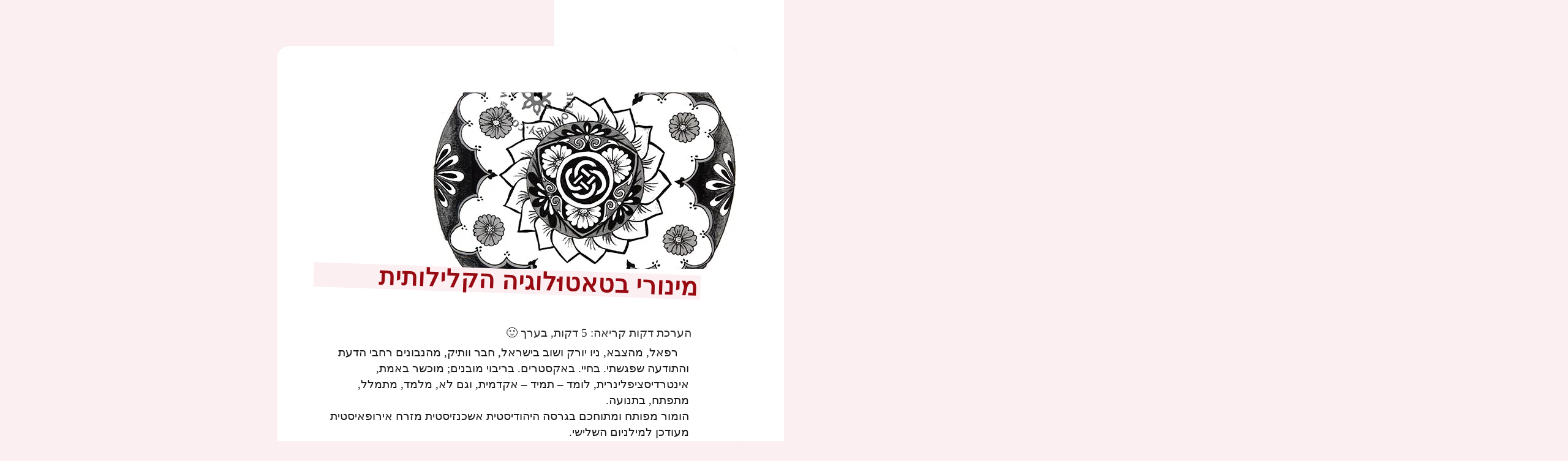

--- FILE ---
content_type: text/html; charset=UTF-8
request_url: https://dickmann.co.il/minor_easy_going/
body_size: 49375
content:
<!DOCTYPE html><html dir="rtl" lang="he-IL" xmlns:fb="https://www.facebook.com/2008/fbml" xmlns:addthis="https://www.addthis.com/help/api-spec"  class="no-js"><head><script data-no-optimize="1">var litespeed_docref=sessionStorage.getItem("litespeed_docref");litespeed_docref&&(Object.defineProperty(document,"referrer",{get:function(){return litespeed_docref}}),sessionStorage.removeItem("litespeed_docref"));</script> <meta charset="UTF-8"><meta name="viewport" content="width=device-width, initial-scale=1.0"><link rel="profile" href="https://gmpg.org/xfn/11"><link rel="pingback" href="https://dickmann.co.il/xmlrpc.php"><style id="jetpack-boost-critical-css">@media all{.jetpack_subscription_widget #subscribe-email input{padding:.375em;width:100%}.jetpack_subscription_widget form>:last-child{margin-bottom:0}.hentry div.sharedaddy h3.sd-title,.hentry h3.sd-title{font-family:"Noto Sans",sans-serif;font-size:12px;font-size:1.2rem;line-height:1;margin:0 0 1em;opacity:.7;text-transform:uppercase}.hentry #jp-relatedposts{margin:0;padding-top:0}.hentry .jp-relatedposts-headline em:before{opacity:.7}.hentry div#jp-relatedposts h3.jp-relatedposts-headline{font-family:"Noto Sans",sans-serif;font-size:12px;font-size:1.2rem;opacity:.7;text-transform:uppercase}@media screen and (min-width:46.25em){.jetpack_subscription_widget #subscribe-email input{padding:.5625em}}@media screen and (min-width:55em){.jetpack_subscription_widget #subscribe-email input{padding:.75em}}@media screen and (min-width:59.6875em){.jetpack_subscription_widget #subscribe-email input{padding:.4583em}}@media screen and (min-width:68.75em){.jetpack_subscription_widget #subscribe-email input{padding:.5em}}@media screen and (min-width:77.5em){.hentry div#jp-relatedposts h3.jp-relatedposts-headline,.hentry div.sharedaddy h3.sd-title{font-size:13px;font-size:1.3rem}}}@media all{#jp-relatedposts{clear:both;display:none;margin:1em 0;padding-top:1em;position:relative}.jp-relatedposts:after{clear:both;content:"";display:block}#jp-relatedposts h3.jp-relatedposts-headline{display:inline-block;float:right;font-family:inherit;font-size:9pt;font-weight:700;margin:0 0 1em}#jp-relatedposts h3.jp-relatedposts-headline em:before{border-top:1px solid #0003;content:"";display:block;margin-bottom:1em;min-width:30px;width:100%}#jp-relatedposts h3.jp-relatedposts-headline em{font-style:normal;font-weight:700}}@media screen{body{direction:rtl;unicode-bidi:embed}td{text-align:right}.entry-footer,.site-description,.site-title,.widget-title,body,button,input,input[type=submit],select{font-family:"Alef Hebrew",Arial,Tahoma,sans-serif}ul{margin:0 .3em 1em 0}td{text-align:right}.secondary-toggle{right:auto;left:0}.site-branding{padding-right:0;padding-left:60px}.byline:before,.cat-links:before,.posted-on:before,.tags-links:before{margin-right:auto;margin-left:2px}.byline,.cat-links,.posted-on,.tags-links{margin-right:auto;margin-left:1em}.comment-reply-title small a{float:left}@media screen and (min-width:38.75em){ul{margin-right:25px;margin-left:auto}}@media screen and (min-width:46.25em){.site-branding{padding-right:0;padding-left:66px}}@media screen and (min-width:55em){.site-branding{padding-right:0;padding-left:74px}}@media screen and (min-width:59.6875em){body:before{right:0;left:auto}.sidebar{float:right;margin-right:auto;margin-left:-100%}.site-content{float:right;margin-right:29.4118%;margin-left:auto}.site-branding{padding:0}}@media screen and (min-width:87.6875em){body:before{width:-webkit-calc(50% - 289px);width:calc(50% - 289px)}}}@media all{a,body,div,em,form,h1,h2,h3,h4,html,iframe,label,li,p,span,table,tbody,td,tr,ul{border:0;font-family:inherit;font-size:100%;font-style:inherit;font-weight:inherit;margin:0;outline:0;padding:0;vertical-align:baseline}html{-webkit-box-sizing:border-box;-moz-box-sizing:border-box;box-sizing:border-box;font-size:62.5%;overflow-y:scroll;-webkit-text-size-adjust:100%;-ms-text-size-adjust:100%}*,:after,:before{-webkit-box-sizing:inherit;-moz-box-sizing:inherit;box-sizing:inherit}body{background:#f1f1f1}article,aside,footer,header,main,nav{display:block}ul{list-style:none}table{border-collapse:separate;border-spacing:0}td{font-weight:400;text-align:left}a img{border:0}.byline:before,.cat-links:before,.comment-reply-title small a:before,.posted-on:before,.secondary-toggle:before,.tags-links:before{-moz-osx-font-smoothing:grayscale;-webkit-font-smoothing:antialiased;display:inline-block;font-family:Genericons;font-size:16px;font-style:normal;font-weight:400;font-variant:normal;line-height:1;speak:never;text-align:center;text-decoration:inherit;text-transform:none;vertical-align:top}body,button,input,select{color:#333;font-family:"Noto Serif",serif;font-size:15px;font-size:1.5rem;line-height:1.6}h1,h2,h3,h4{clear:both;font-weight:700}p{margin-bottom:1.6em}em{font-style:italic}mark{background-color:#fff9c0;text-decoration:none}hr{background-color:#000;background-color:rgba(51,51,51,.1);border:0;height:1px;margin-bottom:1.6em}ul{margin:0 0 1.6em 1.3333em}ul{list-style:disc}table,td{border:1px solid #eaeaea;border:1px solid rgba(51,51,51,.1)}table{border-collapse:separate;border-spacing:0;border-width:1px 0 0 1px;margin:0 0 1.6em;table-layout:fixed;width:100%}td{font-weight:400;text-align:left}td{border-width:0 1px 1px 0}td{padding:.4em}img{-ms-interpolation-mode:bicubic;border:0;height:auto;max-width:100%;vertical-align:middle}button,input,select{background-color:#f7f7f7;border-radius:0;font-size:16px;font-size:1.6rem;line-height:1.5;margin:0;max-width:100%;vertical-align:baseline}button,input{-webkit-hyphens:none;-moz-hyphens:none;-ms-hyphens:none;hyphens:none;line-height:normal}input{background-image:-webkit-linear-gradient(rgba(255,255,255,0),rgba(255,255,255,0));border:1px solid #eaeaea;border:1px solid rgba(51,51,51,.1);color:#707070;color:rgba(51,51,51,.7)}button,input[type=submit]{-webkit-appearance:button;background-color:#333;border:0;color:#fff;font-family:"Noto Sans",sans-serif;font-size:12px;font-size:1.2rem;font-weight:700;padding:.7917em 1.5em;text-transform:uppercase}input[type=search]{-webkit-appearance:textfield}input[type=search]::-webkit-search-cancel-button{-webkit-appearance:none}input[type=email],input[type=search]{padding:.375em;width:100%}.search-form input[type=submit],.widget .search-form input[type=submit]{padding:0}a{color:#333;text-decoration:none}.secondary-toggle{background-color:transparent;border:1px solid #eaeaea;border:1px solid rgba(51,51,51,.1);height:42px;overflow:hidden;padding:0;position:absolute;top:50%;right:0;text-align:center;-webkit-transform:translateY(-50%);-ms-transform:translateY(-50%);transform:translateY(-50%);width:42px}.secondary-toggle:before{color:#333;content:"";line-height:40px;width:40px}.screen-reader-text{clip:rect(1px,1px,1px,1px);height:1px;overflow:hidden;position:absolute!important;width:1px}.site .skip-link{background-color:#f1f1f1;box-shadow:0 0 1px 1px rgba(0,0,0,.2);color:#21759b;display:block;font:bold 14px/normal"Noto Sans",sans-serif;left:-9999em;outline:0;padding:15px 23px 14px;text-decoration:none;text-transform:none;top:-9999em}.entry-content:after,.entry-content:before,.site-content:after,.site-content:before,.site:after,.site:before{content:"";display:table}.entry-content:after,.site-content:after,.site:after{clear:both}.site-header{background-color:#fff;border-bottom:1px solid rgba(51,51,51,.1);padding:7.6923%}.site-branding{min-height:2em;padding-right:60px;position:relative}.site-title{font-family:"Noto Sans",sans-serif;font-size:22px;font-size:2.2rem;font-weight:700;line-height:1.3636;margin-bottom:0}.site-description{display:none;font-family:"Noto Sans",sans-serif;font-size:12px;font-size:1.2rem;font-weight:400;line-height:1.5;margin:.5em 0 0;opacity:.7}.widget{color:#707070;color:rgba(51,51,51,.7);-webkit-hyphens:auto;-moz-hyphens:auto;-ms-hyphens:auto;hyphens:auto;margin:0 auto 9.0909%;width:100%;word-wrap:break-word}.widget button,.widget input,.widget select{font-size:16px;font-size:1.6rem;line-height:1.5}.widget button,.widget input{line-height:normal}.widget button,.widget input[type=submit]{font-size:12px;font-size:1.2rem;padding:.7917em 1.5833em}.widget input[type=email],.widget input[type=search]{padding:.375em}.widget-title{color:#333;font-family:"Noto Sans",sans-serif;margin:0 0 1.6em;letter-spacing:.04em;text-transform:uppercase}.widget>:last-child,.widget>nav>:last-child{margin-bottom:0}.widget_recent_entries a{border:0}.widget_recent_entries ul{list-style:none;margin:0}.widget_recent_entries li{border-top:1px solid #eaeaea;border-top:1px solid rgba(51,51,51,.1);padding:.7667em 0}.widget_recent_entries li:first-child{border-top:0;padding-top:0}.widget_recent_entries li:last-child{padding-bottom:0}.widget_recent_entries .post-date{display:block}.tagcloud ul{list-style-type:none}.tagcloud ul li{display:inline-block}.secondary{background-color:#fff;display:none;padding:0 7.6923%}.widget-area{margin:9.0909%auto 0}.hentry{background-color:#fff;padding-top:7.6923%;position:relative}.entry-header{padding:0 7.6923%}.entry-title{font-size:26px;font-size:2.6rem;line-height:1.1538;margin-bottom:.9231em}.entry-content{padding:0 7.6923% 7.6923%}.entry-content>:last-child{margin-bottom:0}.entry-content{-webkit-hyphens:auto;-moz-hyphens:auto;-ms-hyphens:auto;hyphens:auto;word-wrap:break-word}.entry-content h2{font-size:22px;font-size:2.2rem;line-height:1.3636;margin-top:2.1818em;margin-bottom:1.0909em}.entry-content h3{font-size:18px;font-size:1.8rem;line-height:1.3333;margin-top:2.6667em;margin-bottom:1.3333em}.entry-content h4{font-size:15px;font-size:1.5rem;line-height:1.2;margin-top:3.2em;margin-bottom:1.6em}.entry-content a{border-bottom:1px solid #333}.entry-content a img{display:block}.entry-footer{background-color:#f7f7f7;color:#707070;color:rgba(51,51,51,.7);font-family:"Noto Sans",sans-serif;font-size:12px;font-size:1.2rem;line-height:1.5;padding:3.8461% 7.6923%}.entry-footer a{border-bottom:1px solid transparent;color:#707070;color:rgba(51,51,51,.7)}.updated:not(.published){display:none}.byline:before,.cat-links:before,.posted-on:before,.tags-links:before{margin-right:2px;position:relative}.byline,.cat-links,.posted-on,.tags-links{margin-right:1em}.posted-on:before{content:""}.byline:before{content:""}.cat-links:before{content:""}.tags-links:before{content:""}.comments-area>:last-child{margin-bottom:0}.comment-reply-title small a{border:0;float:right;height:32px;overflow:hidden;width:26px}.comment-reply-title small a:before{content:"";font-size:32px;position:relative;top:-3px}iframe{margin-bottom:1.6em;max-width:100%;vertical-align:middle}@-ms-viewport{width:device-width}@viewport{width:device-width}@media screen and (min-width:38.75em){ul{margin-left:0}.site-branding{min-height:3.2em}.site-title{font-size:22px;font-size:2.2rem;line-height:1.0909}.site-description{display:block}.secondary{box-shadow:0 0 1px rgba(0,0,0,.15);margin:7.6923% 7.6923%0;padding:7.6923% 7.6923%0}.widget-area{margin-top:0}.widget{margin-bottom:11.1111%}.site-main{padding:7.6923%0}.hentry{box-shadow:0 0 1px rgba(0,0,0,.15);margin:0 7.6923%}.entry-header{padding:0 9.0909%}.entry-content{padding:0 9.0909% 9.0909%}.entry-footer{padding:4.5454% 9.0909%}}@media screen and (min-width:46.25em){body,button,input,select{font-size:17px;font-size:1.7rem;line-height:1.6471}button,input{line-height:normal}hr,p,table,ul{margin-bottom:1.6471em}button,input[type=submit]{font-size:14px;font-size:1.4rem;padding:.8214em 1.6429em}input[type=email],input[type=search]{padding:.5em}.secondary-toggle{height:56px;width:56px}.secondary-toggle:before{line-height:54px;width:54px}.entry-footer{font-size:14px;font-size:1.4rem}.site-branding{min-height:3.7059em;padding-right:66px}.site-title{font-size:29px;font-size:2.9rem;line-height:1.2069}.site-description{font-size:14px;font-size:1.4rem}.widget{font-size:14px;font-size:1.4rem;line-height:1.5}.widget p,.widget ul{margin-bottom:1.5em}.widget button,.widget input,.widget select{line-height:1.75}.widget button,.widget input{line-height:normal}.widget button,.widget input[type=submit]{font-size:14px;font-size:1.4rem;padding:.8214em 1.6429em}.widget input[type=email],.widget input[type=search]{padding:.5625em}.widget-title{margin:0 0 1.5em}.widget_recent_entries li{padding:.9643em 0}.entry-title{font-size:35px;font-size:3.5rem;line-height:1.2;margin-bottom:1.2em}.entry-content h2{font-size:29px;font-size:2.9rem;line-height:1.2069;margin-top:1.931em;margin-bottom:.9655em}.entry-content h3{font-size:24px;font-size:2.4rem;line-height:1.1667;margin-top:2.3333em;margin-bottom:1.1667em}.entry-content h4{font-size:20px;font-size:2rem;line-height:1.4;margin-top:2.8em;margin-bottom:1.4em}.byline:before,.cat-links:before,.posted-on:before,.tags-links:before{top:3px}.comment-reply-title small a:before{top:-1px}iframe{margin-bottom:1.6471em}}@media screen and (min-width:55em){body,button,input,select{font-size:19px;font-size:1.9rem;line-height:1.6842}button,input{line-height:normal}hr,p,table,ul{margin-bottom:1.6842em}button,input[type=submit]{font-size:16px;font-size:1.6rem;padding:.8125em 1.625em}input[type=email],input[type=search]{padding:.5278em}.secondary-toggle{height:64px;width:64px}.secondary-toggle:before{line-height:62px;width:62px}.entry-footer{font-size:16px;font-size:1.6rem}.site-branding{min-height:3.7895em;padding-right:74px}.site-title{font-size:32px;font-size:3.2rem;line-height:1.25}.site-description{font-size:16px;font-size:1.6rem}.widget{font-size:16px;font-size:1.6rem}.widget button,.widget input,.widget select{line-height:1.5}.widget button,.widget input{line-height:normal}.widget button,.widget input[type=submit]{font-size:16px;font-size:1.6rem;padding:.8125em 1.625em}.widget input[type=email],.widget input[type=search]{padding:.75em}.widget_recent_entries li{padding:.7188em 0}.entry-title{font-size:39px;font-size:3.9rem;line-height:1.2308;margin-bottom:1.2308em}.entry-content h2{font-size:32px;font-size:3.2rem;line-height:1.25;margin-top:2em;margin-bottom:1em}.entry-content h3{font-size:27px;font-size:2.7rem;line-height:1.1852;margin-top:2.3704em;margin-bottom:1.1852em}.entry-content h4{font-size:22px;font-size:2.2rem;line-height:1.4545;margin-top:2.9091em;margin-bottom:1.4545em}.byline:before,.cat-links:before,.posted-on:before,.tags-links:before{top:4px}iframe{margin-bottom:1.6842em}}@media screen and (min-width:59.6875em){body:before{background-color:#fff;box-shadow:0 0 1px rgba(0,0,0,.15);content:"";display:block;height:100%;min-height:100%;position:fixed;top:0;left:0;width:29.4118%;z-index:0}.site{margin:0 auto;max-width:1403px}.sidebar{float:left;margin-right:-100%;max-width:413px;position:relative;width:29.4118%}.secondary{background-color:transparent;box-shadow:none;display:block;margin:0;padding:0}.site-main{padding:8.3333%0}.site-content{display:block;float:left;margin-left:29.4118%;width:70.5882%}body{font-size:15px;font-size:1.5rem;line-height:1.6}hr,p,table,ul{margin-bottom:1.6em}button,input,select{font-size:16px;font-size:1.6rem;line-height:1.5}button,input{line-height:normal}button,input[type=submit]{font-size:12px;font-size:1.2rem;padding:.7917em 1.5833em}input[type=email],input[type=search]{padding:.375em}.secondary-toggle{display:none}.entry-footer{font-size:12px;font-size:1.2rem}.site-header{background-color:transparent;border-bottom:0;margin:20%0;padding:0 20%}.site-branding{min-height:0;padding:0}.site-title{font-size:22px;font-size:2.2rem;line-height:1.3636}.site-description{font-size:12px;font-size:1.2rem}.widget{font-size:12px;font-size:1.2rem;margin:0 0 20%;padding:0 20%}.widget button,.widget input,.widget select{font-size:12px;font-size:1.2rem}.widget button,.widget input[type=submit]{font-size:12px;font-size:1.2rem;padding:.5417em 1.0833em}.widget input[type=email],.widget input[type=search]{padding:.4583em}.widget_recent_entries li{padding:.4583em 0}.hentry{margin:0 8.3333%}.hentry{padding-top:8.3333%}.entry-header{padding:0 10%}.entry-title{font-size:31px;font-size:3.1rem;line-height:1.1613;margin-bottom:1.1613em}.entry-content{padding:0 10% 10%}.entry-content h2{font-size:26px;font-size:2.6rem;line-height:1.3846;margin-top:1.8462em;margin-bottom:.9231em}.entry-content h3{font-size:22px;font-size:2.2rem;line-height:1.3636;margin-top:2.1818em;margin-bottom:1.0909em}.entry-content h4{font-size:18px;font-size:1.8rem;line-height:1.3333;margin-top:2.6667em;margin-bottom:1.3333em}.entry-footer{padding:5% 10%}.byline:before,.cat-links:before,.posted-on:before,.tags-links:before{top:0}.comment-reply-title small a:before{top:-3px}iframe{margin-bottom:1.6em}}@media screen and (min-width:68.75em){body,button,input,select{font-size:17px;font-size:1.7rem;line-height:1.6471}button,input{line-height:normal}hr,p,table,ul{margin-bottom:1.6471em}button,input[type=submit]{font-size:14px;font-size:1.4rem;padding:.8214em 1.5714em}input[type=email],input[type=search]{padding:.5em}.entry-footer{font-size:14px;font-size:1.4rem}.site-title{font-size:24px;font-size:2.4rem;line-height:1.1667}.site-description{font-size:14px;font-size:1.4rem}.widget{font-size:14px;font-size:1.4rem}.widget button,.widget input,.widget select{font-size:14px;font-size:1.4rem}.widget button,.widget input[type=submit]{font-size:12px;font-size:1.2rem;padding:.75em 1.5em}.widget input[type=email],.widget input[type=search]{padding:.5em}.widget_recent_entries li{padding:.4643em 0}.entry-title{font-size:35px;font-size:3.5rem;line-height:1.2;margin-bottom:1.2em}.entry-content h2{font-size:29px;font-size:2.9rem;line-height:1.2069;margin-top:1.931em;margin-bottom:.9655em}.entry-content h3{font-size:24px;font-size:2.4rem;line-height:1.1667;margin-top:2.3333em;margin-bottom:1.1667em}.entry-content h4{font-size:20px;font-size:2rem;line-height:1.4;margin-top:2.8em;margin-bottom:1.4em}.byline:before,.cat-links:before,.posted-on:before,.tags-links:before{top:3px}.comment-reply-title small a:before{top:-1px}iframe{margin-bottom:1.6471em}}@media screen and (min-width:77.5em){body,button,input,select{font-size:19px;font-size:1.9rem;line-height:1.6842}button,input{line-height:normal}hr,p,table,ul{margin-bottom:1.6842em}button,input[type=submit]{font-size:16px;font-size:1.6rem;padding:.8125em 1.625em}input[type=email],input[type=search]{padding:.5278em}.entry-footer{font-size:16px;font-size:1.6rem}.site-title{font-size:27px;font-size:2.7rem;line-height:1.1852}.site-description{font-size:16px;font-size:1.6rem}.widget{font-size:16px;font-size:1.6rem}.widget button,.widget input,.widget select{font-size:16px;font-size:1.6rem}.widget button,.widget input[type=submit]{font-size:13px;font-size:1.3rem;padding:.8462em 1.6923em}.widget input[type=email],.widget input[type=search]{padding:.5em}.widget_recent_entries li{padding:.4688em 0}.entry-title{font-size:39px;font-size:3.9rem;line-height:1.2308;margin-bottom:1.2308em}.entry-content h2{font-size:32px;font-size:3.2rem;line-height:1.25;margin-top:2em;margin-bottom:1em}.entry-content h3{font-size:27px;font-size:2.7rem;line-height:1.1852;margin-top:2.3704em;margin-bottom:1.1852em}.entry-content h4{font-size:22px;font-size:2.2rem;line-height:1.4545;margin-top:2.9091em;margin-bottom:1.4545em}.byline:before,.cat-links:before,.posted-on:before,.tags-links:before{top:4px}iframe{margin-bottom:1.6842em}}@media screen and (min-width:87.6875em){body:before{width:-webkit-calc(50% - 289px);width:calc(50% - 289px)}}hr{background-color:#00f;border:3;height:2px;margin-bottom:28px}a,body,div,em,form,h1,h2,h3,h4,html,iframe,label,li,p,span,table,tbody,td,tr,ul{border:0;font-family:inherit;font-size:100%;font-style:inherit;font-weight:inherit;margin:0;outline:0;padding:0;vertical-align:baseline;text-align:right}li,ul{margin:0 5px;line-height:1.3em;color:#2d2d2d;padding:1px 0 2px 5px;word-break:keep-all;font-weight:400}ul{list-style-type:square}li{margin-right:10px;padding-left:10px}ul li:before{color:#970a11}ul li{list-style-type:square;margin-right:3px}ul li:before{color:#970a11;display:block;float:right;width:1.2em;transform:rotate(45deg);padding-top:1px}html{-webkit-box-sizing:border-box;-moz-box-sizing:border-box;box-sizing:border-box;font-size:62.5%;overflow-y:scroll;-webkit-text-size-adjust:100%;-ms-text-size-adjust:100%}hr{background-color:#000;color:#00f;border:1px;height:1px;margin-bottom:20px}*,:after,:before{-webkit-box-sizing:inherit;-moz-box-sizing:inherit;box-sizing:inherit}body{background:#fceff2}article,aside,footer,header,main,nav{display:block}table{border-collapse:separate;border-spacing:0}td{font-weight:400;text-align:right}a img{border:0}.byline:before,.cat-links:before,.comment-reply-title small a:before,.posted-on:before,.secondary-toggle:before,.tags-links:before{-moz-osx-font-smoothing:grayscale;-webkit-font-smoothing:antialiased;display:inline-block;font-size:16px;font-style:normal;font-weight:400;font-variant:normal;line-height:1;speak:none;text-align:center;text-decoration:inherit;text-transform:none;vertical-align:top}body,button,input,select{color:#2d2d2d;font-family:"Alef Hebrew";font-size:15px;font-size:1.5rem;line-height:1.6}h1,h2,h3,h4{clear:both;font-weight:500}p{color:#191919;line-height:1.4em;text-indent:18px;margin:.2em .2em .2em 0}em{font-style:italic}mark{background-color:#fceff2;font-size:100%;padding:1px 2px 2px 3px}hr{background-color:#eaeaea;background-color:rgba(51,51,51,.1);border:0;height:2px;margin-bottom:1.6em;width:66%}ul{margin:0 0 1.6em 1.3333em;padding-right:.8em}ul{list-style:disc}table,td{border:1px solid #f8dce1;border:1px solid rgba(51,51,51,.1)}table{border-collapse:separate;border-spacing:0;border-width:1px;border-radius:10px;margin:0 0 1em;table-layout:fixed;width:auto}td{text-align:right;line-height:1.34em;font-size:95%;font-weight:500;text-indent:0!important}td{border-color:#eae0de}td{padding:.4em}img{-ms-interpolation-mode:bicubic;border:0;height:auto;max-width:100%;vertical-align:middle}button,input,select{background-color:#e0eee0;color:#215e21;border-radius:0;font-size:16px;font-size:1.6rem;line-height:1.5;margin:0;max-width:100%;vertical-align:baseline}button,input{line-height:normal}input{background-image:-webkit-linear-gradient(rgba(255,255,255,0),rgba(255,255,255,0));border:1px solid #eaeaea;border:1px solid rgba(51,51,51,.1);color:#707070;color:rgba(51,51,51,.7)}button,input[type=submit]{-webkit-appearance:button;background-color:#333;border:0;color:#fff;font-family:"Alef Hebrew",sans-serif;font-size:12px;font-size:1.2rem;font-weight:700;padding:.7917em 1.5em}input[type=search]{-webkit-appearance:textfield}input[type=search]::-webkit-search-cancel-button{-webkit-appearance:none}input[type=email],input[type=search]{padding:.375em;width:100%}.search-form input[type=submit],.widget .search-form input[type=submit]{padding:0}a{color:#707070;text-decoration:none}.secondary-toggle{background-color:transparent;border:1px solid #eaeaea;height:42px;overflow:hidden;padding:0;position:absolute;top:50%;right:0;text-align:center;-webkit-transform:translateY(-50%);-ms-transform:translateY(-50%);transform:translateY(-50%);width:42px}.secondary-toggle:before{color:#333;content:"";line-height:40px;width:40px}.screen-reader-text{clip:rect(1px,1px,1px,1px);height:1px;overflow:hidden;position:absolute!important;width:1px}.site .skip-link{background-color:#f1f1f1;box-shadow:0 0 1px 1px rgba(0,0,0,.2);color:#21759b;display:block;font:bold 14px/normal"Noto Sans",sans-serif;left:-9999em;outline:0;padding:15px 23px 14px;text-decoration:none;text-transform:none;top:-9999em}.entry-content:after,.entry-content:before,.site-content:after,.site-content:before,.site:after,.site:before{content:"";display:table}.entry-content:after,.site-content:after,.site:after{clear:both}.site-header{background-color:#fff;border-bottom:1px solid rgba(51,51,51,.1);padding:7.6923%}.site-branding{min-height:2em;padding-right:60px;position:relative}.site-title{font-family:"Alef Hebrew",sans-serif;font-size:22px;font-size:2.2rem;font-weight:700;line-height:1.3636;margin-bottom:0}.site-description{font-family:"Alef Hebrew",sans-serif;font-size:1.2rem;font-weight:500;line-height:1.2;margin:.5em 0 0;text-indent:0;background-color:#e0eee0;background:#e0eee0;padding:15px;width:auto;display:inline-block;color:#215e21}.widget{color:#707070;color:rgba(51,51,51,.7);-webkit-hyphens:auto;-moz-hyphens:auto;-ms-hyphens:auto;hyphens:auto;margin:0 auto 9.0909%;width:100%}.widget button,.widget input,.widget select{font-size:16px;font-size:1.6rem;line-height:1.5}.widget button,.widget input{line-height:normal}.widget button,.widget input[type=submit]{font-size:12px;font-size:1.2rem;padding:.7917em 1.5833em}.widget input[type=email],.widget input[type=search]{padding:.375em}.widget-title{color:#333;font-family:"Alef Hebrew",sans-serif;margin:0 0 1.6em;letter-spacing:.04em}.widget>:last-child{margin-bottom:0}.widget_recent_entries a{border:0}.widget_recent_entries ul{list-style:none;margin:0}.widget_recent_entries li{border-top:1px solid #eaeaea;border-top:1px solid rgba(51,51,51,.1);padding:.7667em 0}.widget_recent_entries li:first-child{border-top:0;padding-top:0}.widget_recent_entries li:last-child{padding-bottom:0}.widget_recent_entries .post-date{display:block}.secondary{background-color:#fff;display:none;padding:0 7.6923%}.widget-area{margin:9.0909%auto 0}.hentry{background-color:#fff;padding-top:7.6923%;position:relative}.entry-header{padding:0 7.6923%}.entry-title{font-size:34px;font-size:3.4rem;line-height:1.1538;margin-bottom:.09231em;padding-bottom:.1em;transform:rotate(2deg);letter-spacing:1px;-ms-transform:rotate(2deg);-webkit-transform:rotate(2deg);margin:0-15px 0;color:#970a11}.entry-content{padding:0 7.6923% 7.6923%}.entry-content>:last-child{margin-bottom:0}.entry-content{-webkit-hyphens:auto;-moz-hyphens:auto;-ms-hyphens:auto;hyphens:auto}.entry-content h2{font-size:28px;font-size:2.8rem;line-height:1.3636;margin-bottom:1.0909em;letter-spacing:1.5px;transform:rotate(1deg);-ms-transform:rotate(1deg);-webkit-transform:rotate(1deg);margin-top:0;color:#0073aa}.entry-content h3{font-size:24px;color:#970a11;line-height:1.3333em;margin:0 0 .2em}.entry-content h4{color:#228b22;font-size:2rem;line-height:1.2;letter-spacing:.1em;margin:.1em .3em 1.2em}.entry-content a{border-bottom:1px solid #0073aa;font-size:20px}.entry-content a img{display:block}.entry-footer{background-color:#e0eee0;color:#707070;color:rgba(51,51,51,.7);font-family:"Alef Hebrew",sans-serif;font-size:12px;font-size:1.2rem;line-height:1.5;padding:3.8461% 7.6923%}.entry-footer a{border-bottom:1px solid transparent;color:#707070;color:rgba(51,51,51,.7)}.updated:not(.published){display:none}.byline:before,.cat-links:before,.posted-on:before,.tags-links:before{margin-right:2px;position:relative}.byline,.cat-links,.posted-on,.tags-links{margin-right:1em}.posted-on:before{content:""}.byline:before{content:""}.cat-links:before{content:""}.tags-links:before{content:""}.comments-area>:last-child{margin-bottom:0}.comment-reply-title small a{border:0;float:right;height:32px;overflow:hidden;width:26px}.comment-reply-title small a:before{content:"";font-size:32px;position:relative;top:-3px}iframe{margin-bottom:1.6em;max-width:100%;vertical-align:middle}@-ms-viewport{width:auto}@viewport{width:auto}@media screen and (min-width:38.75em){ul{margin-left:0}.site-branding{min-height:3.2em}.site-title{font-size:22px;font-size:2.2rem;line-height:1.0909}.site-description{display:block}.secondary{box-shadow:0 0 1px rgba(0,0,0,.15);margin:7.6923% 7.6923%0;padding:7.6923% 7.6923%0}.widget-area{margin-top:0}.widget{margin-bottom:11.1111%}.site-main{padding:7.6923%0}.hentry{box-shadow:0 0 1px rgba(0,0,0,.15);margin:0 7.6923%}.entry-header{padding:0 9.0909%}.entry-content{padding:0 9.0909% 9.0909%}.entry-footer{padding:4.5454% 9.0909%}}@media screen and (min-width:46.25em){body,button,input,select{font-size:17px;font-size:1.7rem;line-height:1}button,input{line-height:normal}hr,p,table,ul{margin-bottom:1.1em}button,input[type=submit]{font-size:14px;font-size:1.4rem;padding:.8214em 1.6429em}input[type=email],input[type=search]{padding:.5em}.secondary-toggle{height:56px;width:56px}.secondary-toggle:before{line-height:54px;width:54px}.entry-footer{font-size:14px;font-size:1.4rem}.site-branding{min-height:3.7059em;padding-right:66px}.site-title{font-size:29px;font-size:2.9rem;line-height:1.2069}.site-description{font-size:14px;font-size:1.4rem}.widget{font-size:14px;font-size:1.4rem;line-height:1.5}.widget p,.widget ul{margin-bottom:1.5em}.widget button,.widget input,.widget select{line-height:1.75}.widget button,.widget input{line-height:normal}.widget button,.widget input[type=submit]{font-size:14px;font-size:1.4rem;padding:.8214em 1.6429em}.widget input[type=email],.widget input[type=search]{padding:.5625em}.widget-title{margin:0 0 1.5em}.widget_recent_entries li{padding:.9643em 0}.entry-title{font-size:30px;font-size:3rem;line-height:1.2;margin-bottom:1.2em}.entry-content h2{font-size:32px;font-size:3.2rem;line-height:1.2069;margin-top:0;margin-bottom:.9655em;color:#0073aa}.entry-content h3{color:purple;font-size:28px;font-size:2.8rem;letter-spacing:1px;line-height:1.1667;margin-top:1.2em;margin-bottom:.2em}.entry-content h4{color:#228b22;font-size:26px;font-size:2.4rem;line-height:1.4545;margin-top:.9091em;margin-bottom:.8em}}.byline:before,.cat-links:before,.posted-on:before,.tags-links:before{top:3px}.comment-reply-title small a:before{top:-1px}iframe{margin-bottom:1.6471em}@media screen and (min-width:55em){body,button,input,select{font-size:19px;font-size:1.9rem;line-height:1.6842}button,input{line-height:normal}hr,p,table,ul{margin-bottom:1.1em}button,input[type=submit]{font-size:16px;font-size:1.6rem;padding:.8125em 1.625em}input[type=email],input[type=search]{padding:.5278em}.secondary-toggle{height:64px;width:64px}.secondary-toggle:before{line-height:62px;width:62px}.entry-footer{font-size:16px;font-size:1.6rem}.site-branding{min-height:3.7895em;padding-right:74px}.site-title{font-size:32px;font-size:3.2rem;line-height:1.25}.site-description{font-size:16px;font-size:1.6rem}.widget{font-size:16px;font-size:1.6rem}.widget button,.widget input,.widget select{line-height:1.5}.widget button,.widget input{line-height:normal}.widget button,.widget input[type=submit]{font-size:16px;font-size:1.6rem;padding:.8125em 1.625em}.widget input[type=email],.widget input[type=search]{padding:.75em}.widget_recent_entries li{padding:.7188em 0}.entry-title{color:#970a11;font-weight:700}.entry-title{font-size:30px;font-size:3rem;line-height:1.2308;margin-bottom:.8em;color:#0073aa;padding-bottom:.2em}.entry-content h2{font-size:24px;font-size:2.4rem;line-height:1.2;margin-top:1em;margin-bottom:1em;color:#0073aa}.entry-content h3{font-size:30px;font-size:3rem;line-height:1.1852;margin-top:.3704em;margin-bottom:.5em}.entry-content h4{font-size:22px;font-size:2.2rem;line-height:1.4;margin-top:.8em;margin-bottom:1em}.byline:before,.cat-links:before,.posted-on:before,.tags-links:before{top:4px}iframe{margin-bottom:1.6842em}}@media screen and (min-width:59.6875em){body:before{background-color:#fff;box-shadow:0 0 1px rgba(0,0,0,.15);content:"";display:block;height:100%;min-height:100%;position:fixed;top:0;left:0;width:29.4118%;z-index:0}.site{margin:0 auto;max-width:1403px}.sidebar{float:left;margin-right:-100%;max-width:413px;position:relative;width:29.4118%}.secondary{background-color:transparent;box-shadow:none;display:block;margin:0;padding:0}.site-main{padding:8.3333%0}.site-content{display:block;float:left;margin-left:29.4118%;width:70.5882%}body{font-size:15px;font-size:1.5rem;line-height:1.6}hr,p,table,ul{margin-bottom:1em}button,input,select{font-size:16px;font-size:1.6rem;line-height:1.5}button,input{line-height:normal}button,input[type=submit]{font-size:12px;font-size:1.2rem;padding:.7917em 1.5833em}input[type=email],input[type=search]{padding:.375em}.secondary-toggle{display:none}.entry-footer{font-size:12px;font-size:1.2rem}.site-header{background-color:transparent;border-bottom:0;margin:20%0;padding:0 20%}.site-branding{min-height:0;padding:0}.site-title{font-size:22px;font-size:2.2rem;line-height:1.3636}.site-description{font-size:12px;font-size:1.2rem}.widget{font-size:12px;font-size:1.2rem;margin:0 0 20%;padding:0 20%}.widget button,.widget input,.widget select{font-size:12px;font-size:1.2rem}.widget button,.widget input[type=submit]{font-size:12px;font-size:1.2rem;padding:.5417em 1.0833em}.widget input[type=email],.widget input[type=search]{padding:.4583em}.widget_recent_entries li{padding:.4583em 0}.hentry{margin:0 8.3333%;border-radius:20px;border:#000 2px}.hentry{padding-top:8.3333%;border-radius:20px;border:#000 2px}.entry-header{padding:0 10%}.entry-title{color:#970a11;font-weight:700}.entry-title{font-size:31px;font-size:3.1rem;line-height:1.1613;margin-bottom:1.1613em;background-color:#fceff2;padding:0 5px}.entry-content{padding:0 10% 10%;border-radius:20px;border:#000 2px}.entry-content h2{font-size:28px;font-size:2.8rem;line-height:1.3846;margin-top:0;margin-bottom:.9231em;color:#0073aa}.entry-content h3{font-size:26px;font-size:2.6rem;line-height:1.3636;margin-top:.1818em;margin-bottom:.0909em}.entry-content h4{font-size:18px;font-size:1.8rem;line-height:1.3333;margin:0}.entry-footer{padding:5% 10%}.byline:before,.cat-links:before,.posted-on:before,.tags-links:before{top:0}.comment-reply-title small a:before{top:-3px}iframe{margin-bottom:1.6em}}@media screen and (min-width:68.75em){body,button,input,select{font-size:18px;font-size:1.8rem;line-height:1.6471}button,input{line-height:normal}hr,p,table{margin-bottom:1em}button,input[type=submit]{font-size:14px;font-size:1.4rem;padding:.8214em 1.5714em}input[type=email],input[type=search]{padding:.5em}.entry-footer{font-size:14px;font-size:1.4rem}.site-title{font-size:24px;font-size:2.4rem;line-height:1.1667}.site-description{font-size:12px;font-size:1.2rem}.widget{font-size:14px;font-size:1.4rem}.widget button,.widget input,.widget select{font-size:14px;font-size:1.4rem}.widget button,.widget input[type=submit]{font-size:12px;font-size:1.2rem;padding:.75em 1.5em}.widget input[type=email],.widget input[type=search]{padding:.5em}.widget_recent_entries li{padding:.4643em 0}.entry-title{font-size:36px;font-size:3.6rem;line-height:1.2;margin-bottom:.8em}.entry-content h2{font-size:32px;line-height:1.2;margin-top:.2em;color:#0073aa}.entry-content h3{font-size:28px;font-size:2.8rem;line-height:1.1667;margin-top:.3333em;margin-bottom:.4em}.entry-content h4{font-size:24px;font-size:2.4rem;line-height:1.4;margin-top:.8em;margin-bottom:.2em}.byline:before,.cat-links:before,.posted-on:before,.tags-links:before{top:3px}.comment-reply-title small a:before{top:-1px}iframe{margin-bottom:1.6471em}}@media screen and (min-width:77.5em){body,button,input,select{font-size:19px;font-size:1.9rem;line-height:1.6842}button,input{line-height:normal}hr,p,table,ul{margin-bottom:.6em;padding-right:1px}button,input[type=submit]{font-size:16px;font-size:1.6rem;padding:.8125em 1.625em}input[type=email],input[type=search]{padding:.5278em}.entry-footer{font-size:16px;font-size:1.6rem}.site-title{font-size:27px;font-size:2.7rem;line-height:1.1852}.site-description{font-size:16px;font-size:1.6rem}.widget{font-size:16px;font-size:1.6rem}.widget button,.widget input,.widget select{font-size:16px;font-size:1.6rem}.widget button,.widget input[type=submit]{font-size:13px;font-size:1.3rem;padding:.8462em 1.6923em}.widget input[type=email],.widget input[type=search]{padding:.5em}.widget_recent_entries li{padding:.4688em 0}.entry-title{color:#970a11;font-weight:700}.entry-title{font-size:40px;font-size:4rem;line-height:1;margin-bottom:1.2308em}.entry-content h2{font-size:34px;font-size:3.4rem;line-height:1.;margin-top:0}.entry-content h3{font-size:28px;font-size:2.8rem;line-height:1.1852;margin-top:.9em;margin-bottom:.6em}.entry-content h4{font-size:22px;font-size:2.2rem;line-height:1.4545;margin-top:1em;margin-bottom:.2em}.byline:before,.cat-links:before,.posted-on:before,.tags-links:before{top:4px}iframe{margin-bottom:1.6842em}}@media screen and (min-width:87.6875em){body:before{width:-webkit-calc(50% - 289px);width:calc(50% - 289px)}}@media screen and (max-width:767px){body .entry-content h3{font-size:28px;margin-top:12px;margin-bottom:8px}body .entry-content h4{margin-top:12px;margin-bottom:8px}}@font-face{font-family:Genericons;font-weight:400;font-style:normal}@media screen and (-webkit-min-device-pixel-ratio:0){@font-face{font-family:Genericons}}hr{background-color:#00f;border:3;height:2px;margin-bottom:28px}a,body,div,em,form,h1,h2,h3,h4,html,iframe,label,li,p,span,table,tbody,td,tr,ul{border:0;font-family:inherit;font-size:100%;font-style:inherit;font-weight:inherit;margin:0;outline:0;padding:0;vertical-align:baseline;text-align:right}li,ul{margin:0 5px;line-height:1.3em;color:#2d2d2d;padding:1px 0 2px 5px;word-break:keep-all;font-weight:400}ul{list-style-type:square}li{margin-right:10px;padding-left:10px}ul li:before{color:#970a11}ul li{list-style-type:square;margin-right:3px}ul li:before{color:#970a11;display:block;float:right;width:1.2em;transform:rotate(45deg);padding-top:1px}html{-webkit-box-sizing:border-box;-moz-box-sizing:border-box;box-sizing:border-box;font-size:62.5%;overflow-y:scroll;-webkit-text-size-adjust:100%;-ms-text-size-adjust:100%}hr{background-color:#000;color:#00f;border:1px;height:1px;margin-bottom:20px}*,:after,:before{-webkit-box-sizing:inherit;-moz-box-sizing:inherit;box-sizing:inherit}body{background:#fceff2}article,aside,footer,header,main,nav{display:block}table{border-collapse:separate;border-spacing:0}td{font-weight:400;text-align:right}a img{border:0}.byline:before,.cat-links:before,.comment-reply-title small a:before,.posted-on:before,.secondary-toggle:before,.tags-links:before{-moz-osx-font-smoothing:grayscale;-webkit-font-smoothing:antialiased;display:inline-block;font-size:16px;font-style:normal;font-weight:400;font-variant:normal;line-height:1;speak:none;text-align:center;text-decoration:inherit;text-transform:none;vertical-align:top}body,button,input,select{color:#2d2d2d;font-family:"Alef Hebrew";font-size:15px;font-size:1.5rem;line-height:1.6}h1,h2,h3,h4{clear:both;font-weight:500}p{color:#191919;line-height:1.4em;text-indent:18px;margin:.2em .2em .2em 0}em{font-style:italic}mark{background-color:#fceff2;font-size:100%;padding:1px 2px 2px 3px}hr{background-color:#eaeaea;background-color:rgba(51,51,51,.1);border:0;height:2px;margin-bottom:1.6em;width:66%}ul{margin:0 0 1.6em 1.3333em;padding-right:.8em}ul{list-style:disc}table,td{border:1px solid #f8dce1;border:1px solid rgba(51,51,51,.1)}table{border-collapse:separate;border-spacing:0;border-width:1px;border-radius:10px;margin:0 0 1em;table-layout:fixed;width:auto}td{text-align:right;line-height:1.34em;font-size:95%;font-weight:500;text-indent:0!important}td{border-color:#eae0de}td{padding:.4em}img{-ms-interpolation-mode:bicubic;border:0;height:auto;max-width:100%;vertical-align:middle}button,input,select{background-color:#e0eee0;color:#215e21;border-radius:0;font-size:16px;font-size:1.6rem;line-height:1.5;margin:0;max-width:100%;vertical-align:baseline}button,input{line-height:normal}input{background-image:-webkit-linear-gradient(rgba(255,255,255,0),rgba(255,255,255,0));border:1px solid #eaeaea;border:1px solid rgba(51,51,51,.1);color:#707070;color:rgba(51,51,51,.7)}button,input[type=submit]{-webkit-appearance:button;background-color:#333;border:0;color:#fff;font-family:"Alef Hebrew",sans-serif;font-size:12px;font-size:1.2rem;font-weight:700;padding:.7917em 1.5em}input[type=search]{-webkit-appearance:textfield}input[type=search]::-webkit-search-cancel-button{-webkit-appearance:none}input[type=email],input[type=search]{padding:.375em;width:100%}.search-form input[type=submit],.widget .search-form input[type=submit]{padding:0}a{color:#707070;text-decoration:none}.secondary-toggle{background-color:transparent;border:1px solid #eaeaea;height:42px;overflow:hidden;padding:0;position:absolute;top:50%;right:0;text-align:center;-webkit-transform:translateY(-50%);-ms-transform:translateY(-50%);transform:translateY(-50%);width:42px}.secondary-toggle:before{color:#333;content:"";line-height:40px;width:40px}.screen-reader-text{clip:rect(1px,1px,1px,1px);height:1px;overflow:hidden;position:absolute!important;width:1px}.site .skip-link{background-color:#f1f1f1;box-shadow:0 0 1px 1px rgba(0,0,0,.2);color:#21759b;display:block;font:bold 14px/normal"Noto Sans",sans-serif;left:-9999em;outline:0;padding:15px 23px 14px;text-decoration:none;text-transform:none;top:-9999em}.entry-content:after,.entry-content:before,.site-content:after,.site-content:before,.site:after,.site:before{content:"";display:table}.entry-content:after,.site-content:after,.site:after{clear:both}.site-header{background-color:#fff;border-bottom:1px solid rgba(51,51,51,.1);padding:7.6923%}.site-branding{min-height:2em;padding-right:60px;position:relative}.site-title{font-family:"Alef Hebrew",sans-serif;font-size:22px;font-size:2.2rem;font-weight:700;line-height:1.3636;margin-bottom:0}.site-description{font-family:"Alef Hebrew",sans-serif;font-size:1.2rem;font-weight:500;line-height:1.2;margin:.5em 0 0;text-indent:0;background-color:#e0eee0;background:#e0eee0;padding:15px;width:auto;display:inline-block;color:#215e21}.widget{color:#707070;color:rgba(51,51,51,.7);-webkit-hyphens:auto;-moz-hyphens:auto;-ms-hyphens:auto;hyphens:auto;margin:0 auto 9.0909%;width:100%}.widget button,.widget input,.widget select{font-size:16px;font-size:1.6rem;line-height:1.5}.widget button,.widget input{line-height:normal}.widget button,.widget input[type=submit]{font-size:12px;font-size:1.2rem;padding:.7917em 1.5833em}.widget input[type=email],.widget input[type=search]{padding:.375em}.widget-title{color:#333;font-family:"Alef Hebrew",sans-serif;margin:0 0 1.6em;letter-spacing:.04em}.widget>:last-child{margin-bottom:0}.widget_recent_entries a{border:0}.widget_recent_entries ul{list-style:none;margin:0}.widget_recent_entries li{border-top:1px solid #eaeaea;border-top:1px solid rgba(51,51,51,.1);padding:.7667em 0}.widget_recent_entries li:first-child{border-top:0;padding-top:0}.widget_recent_entries li:last-child{padding-bottom:0}.widget_recent_entries .post-date{display:block}.secondary{background-color:#fff;display:none;padding:0 7.6923%}.widget-area{margin:9.0909%auto 0}.hentry{background-color:#fff;padding-top:7.6923%;position:relative}.entry-header{padding:0 7.6923%}.entry-title{font-size:34px;font-size:3.4rem;line-height:1.1538;margin-bottom:.09231em;padding-bottom:.1em;transform:rotate(2deg);letter-spacing:1px;-ms-transform:rotate(2deg);-webkit-transform:rotate(2deg);margin:0-15px 0;color:#970a11}.entry-content{padding:0 7.6923% 7.6923%}.entry-content>:last-child{margin-bottom:0}.entry-content{-webkit-hyphens:auto;-moz-hyphens:auto;-ms-hyphens:auto;hyphens:auto}.entry-content h2{font-size:28px;font-size:2.8rem;line-height:1.3636;margin-bottom:1.0909em;letter-spacing:1.5px;transform:rotate(1deg);-ms-transform:rotate(1deg);-webkit-transform:rotate(1deg);margin-top:0;color:#0073aa}.entry-content h3{font-size:24px;color:#970a11;line-height:1.3333em;margin:0 0 .2em}.entry-content h4{color:#228b22;font-size:2rem;line-height:1.2;letter-spacing:.1em;margin:.1em .3em 1.2em}.entry-content a{border-bottom:1px solid #0073aa;font-size:20px}.entry-content a img{display:block}.entry-footer{background-color:#e0eee0;color:#707070;color:rgba(51,51,51,.7);font-family:"Alef Hebrew",sans-serif;font-size:12px;font-size:1.2rem;line-height:1.5;padding:3.8461% 7.6923%}.entry-footer a{border-bottom:1px solid transparent;color:#707070;color:rgba(51,51,51,.7)}.updated:not(.published){display:none}.byline:before,.cat-links:before,.posted-on:before,.tags-links:before{margin-right:2px;position:relative}.byline,.cat-links,.posted-on,.tags-links{margin-right:1em}.posted-on:before{content:""}.byline:before{content:""}.cat-links:before{content:""}.tags-links:before{content:""}.comments-area>:last-child{margin-bottom:0}.comment-reply-title small a{border:0;float:right;height:32px;overflow:hidden;width:26px}.comment-reply-title small a:before{content:"";font-size:32px;position:relative;top:-3px}iframe{margin-bottom:1.6em;max-width:100%;vertical-align:middle}@-ms-viewport{width:auto}@viewport{width:auto}@media screen and (min-width:38.75em){ul{margin-left:0}.site-branding{min-height:3.2em}.site-title{font-size:22px;font-size:2.2rem;line-height:1.0909}.site-description{display:block}.secondary{box-shadow:0 0 1px rgba(0,0,0,.15);margin:7.6923% 7.6923%0;padding:7.6923% 7.6923%0}.widget-area{margin-top:0}.widget{margin-bottom:11.1111%}.site-main{padding:7.6923%0}.hentry{box-shadow:0 0 1px rgba(0,0,0,.15);margin:0 7.6923%}.entry-header{padding:0 9.0909%}.entry-content{padding:0 9.0909% 9.0909%}.entry-footer{padding:4.5454% 9.0909%}}@media screen and (min-width:46.25em){body,button,input,select{font-size:17px;font-size:1.7rem;line-height:1}button,input{line-height:normal}hr,p,table,ul{margin-bottom:1.1em}button,input[type=submit]{font-size:14px;font-size:1.4rem;padding:.8214em 1.6429em}input[type=email],input[type=search]{padding:.5em}.secondary-toggle{height:56px;width:56px}.secondary-toggle:before{line-height:54px;width:54px}.entry-footer{font-size:14px;font-size:1.4rem}.site-branding{min-height:3.7059em;padding-right:66px}.site-title{font-size:29px;font-size:2.9rem;line-height:1.2069}.site-description{font-size:14px;font-size:1.4rem}.widget{font-size:14px;font-size:1.4rem;line-height:1.5}.widget p,.widget ul{margin-bottom:1.5em}.widget button,.widget input,.widget select{line-height:1.75}.widget button,.widget input{line-height:normal}.widget button,.widget input[type=submit]{font-size:14px;font-size:1.4rem;padding:.8214em 1.6429em}.widget input[type=email],.widget input[type=search]{padding:.5625em}.widget-title{margin:0 0 1.5em}.widget_recent_entries li{padding:.9643em 0}.entry-title{font-size:30px;font-size:3rem;line-height:1.2;margin-bottom:1.2em}.entry-content h2{font-size:32px;font-size:3.2rem;line-height:1.2069;margin-top:0;margin-bottom:.9655em;color:#0073aa}.entry-content h3{color:purple;font-size:28px;font-size:2.8rem;letter-spacing:1px;line-height:1.1667;margin-top:1.2em;margin-bottom:.2em}.entry-content h4{color:#228b22;font-size:26px;font-size:2.4rem;line-height:1.4545;margin-top:.9091em;margin-bottom:.8em}}.byline:before,.cat-links:before,.posted-on:before,.tags-links:before{top:3px}.comment-reply-title small a:before{top:-1px}iframe{margin-bottom:1.6471em}@media screen and (min-width:55em){body,button,input,select{font-size:19px;font-size:1.9rem;line-height:1.6842}button,input{line-height:normal}hr,p,table,ul{margin-bottom:1.1em}button,input[type=submit]{font-size:16px;font-size:1.6rem;padding:.8125em 1.625em}input[type=email],input[type=search]{padding:.5278em}.secondary-toggle{height:64px;width:64px}.secondary-toggle:before{line-height:62px;width:62px}.entry-footer{font-size:16px;font-size:1.6rem}.site-branding{min-height:3.7895em;padding-right:74px}.site-title{font-size:32px;font-size:3.2rem;line-height:1.25}.site-description{font-size:16px;font-size:1.6rem}.widget{font-size:16px;font-size:1.6rem}.widget button,.widget input,.widget select{line-height:1.5}.widget button,.widget input{line-height:normal}.widget button,.widget input[type=submit]{font-size:16px;font-size:1.6rem;padding:.8125em 1.625em}.widget input[type=email],.widget input[type=search]{padding:.75em}.widget_recent_entries li{padding:.7188em 0}.entry-title{color:#970a11;font-weight:700}.entry-title{font-size:30px;font-size:3rem;line-height:1.2308;margin-bottom:.8em;color:#0073aa;padding-bottom:.2em}.entry-content h2{font-size:24px;font-size:2.4rem;line-height:1.2;margin-top:1em;margin-bottom:1em;color:#0073aa}.entry-content h3{font-size:30px;font-size:3rem;line-height:1.1852;margin-top:.3704em;margin-bottom:.5em}.entry-content h4{font-size:22px;font-size:2.2rem;line-height:1.4;margin-top:.8em;margin-bottom:1em}.byline:before,.cat-links:before,.posted-on:before,.tags-links:before{top:4px}iframe{margin-bottom:1.6842em}}@media screen and (min-width:59.6875em){body:before{background-color:#fff;box-shadow:0 0 1px rgba(0,0,0,.15);content:"";display:block;height:100%;min-height:100%;position:fixed;top:0;left:0;width:29.4118%;z-index:0}.site{margin:0 auto;max-width:1403px}.sidebar{float:left;margin-right:-100%;max-width:413px;position:relative;width:29.4118%}.secondary{background-color:transparent;box-shadow:none;display:block;margin:0;padding:0}.site-main{padding:8.3333%0}.site-content{display:block;float:left;margin-left:29.4118%;width:70.5882%}body{font-size:15px;font-size:1.5rem;line-height:1.6}hr,p,table,ul{margin-bottom:1em}button,input,select{font-size:16px;font-size:1.6rem;line-height:1.5}button,input{line-height:normal}button,input[type=submit]{font-size:12px;font-size:1.2rem;padding:.7917em 1.5833em}input[type=email],input[type=search]{padding:.375em}.secondary-toggle{display:none}.entry-footer{font-size:12px;font-size:1.2rem}.site-header{background-color:transparent;border-bottom:0;margin:20%0;padding:0 20%}.site-branding{min-height:0;padding:0}.site-title{font-size:22px;font-size:2.2rem;line-height:1.3636}.site-description{font-size:12px;font-size:1.2rem}.widget{font-size:12px;font-size:1.2rem;margin:0 0 20%;padding:0 20%}.widget button,.widget input,.widget select{font-size:12px;font-size:1.2rem}.widget button,.widget input[type=submit]{font-size:12px;font-size:1.2rem;padding:.5417em 1.0833em}.widget input[type=email],.widget input[type=search]{padding:.4583em}.widget_recent_entries li{padding:.4583em 0}.hentry{margin:0 8.3333%;border-radius:20px;border:#000 2px}.hentry{padding-top:8.3333%;border-radius:20px;border:#000 2px}.entry-header{padding:0 10%}.entry-title{color:#970a11;font-weight:700}.entry-title{font-size:31px;font-size:3.1rem;line-height:1.1613;margin-bottom:1.1613em;background-color:#fceff2;padding:0 5px}.entry-content{padding:0 10% 10%;border-radius:20px;border:#000 2px}.entry-content h2{font-size:28px;font-size:2.8rem;line-height:1.3846;margin-top:0;margin-bottom:.9231em;color:#0073aa}.entry-content h3{font-size:26px;font-size:2.6rem;line-height:1.3636;margin-top:.1818em;margin-bottom:.0909em}.entry-content h4{font-size:18px;font-size:1.8rem;line-height:1.3333;margin:0}.entry-footer{padding:5% 10%}.byline:before,.cat-links:before,.posted-on:before,.tags-links:before{top:0}.comment-reply-title small a:before{top:-3px}iframe{margin-bottom:1.6em}}@media screen and (min-width:68.75em){body,button,input,select{font-size:18px;font-size:1.8rem;line-height:1.6471}button,input{line-height:normal}hr,p,table{margin-bottom:1em}button,input[type=submit]{font-size:14px;font-size:1.4rem;padding:.8214em 1.5714em}input[type=email],input[type=search]{padding:.5em}.entry-footer{font-size:14px;font-size:1.4rem}.site-title{font-size:24px;font-size:2.4rem;line-height:1.1667}.site-description{font-size:12px;font-size:1.2rem}.widget{font-size:14px;font-size:1.4rem}.widget button,.widget input,.widget select{font-size:14px;font-size:1.4rem}.widget button,.widget input[type=submit]{font-size:12px;font-size:1.2rem;padding:.75em 1.5em}.widget input[type=email],.widget input[type=search]{padding:.5em}.widget_recent_entries li{padding:.4643em 0}.entry-title{font-size:36px;font-size:3.6rem;line-height:1.2;margin-bottom:.8em}.entry-content h2{font-size:32px;line-height:1.2;margin-top:.2em;color:#0073aa}.entry-content h3{font-size:28px;font-size:2.8rem;line-height:1.1667;margin-top:.3333em;margin-bottom:.4em}.entry-content h4{font-size:24px;font-size:2.4rem;line-height:1.4;margin-top:.8em;margin-bottom:.2em}.byline:before,.cat-links:before,.posted-on:before,.tags-links:before{top:3px}.comment-reply-title small a:before{top:-1px}iframe{margin-bottom:1.6471em}}@media screen and (min-width:77.5em){body,button,input,select{font-size:19px;font-size:1.9rem;line-height:1.6842}button,input{line-height:normal}hr,p,table,ul{margin-bottom:.6em;padding-right:1px}button,input[type=submit]{font-size:16px;font-size:1.6rem;padding:.8125em 1.625em}input[type=email],input[type=search]{padding:.5278em}.entry-footer{font-size:16px;font-size:1.6rem}.site-title{font-size:27px;font-size:2.7rem;line-height:1.1852}.site-description{font-size:16px;font-size:1.6rem}.widget{font-size:16px;font-size:1.6rem}.widget button,.widget input,.widget select{font-size:16px;font-size:1.6rem}.widget button,.widget input[type=submit]{font-size:13px;font-size:1.3rem;padding:.8462em 1.6923em}.widget input[type=email],.widget input[type=search]{padding:.5em}.widget_recent_entries li{padding:.4688em 0}.entry-title{color:#970a11;font-weight:700}.entry-title{font-size:40px;font-size:4rem;line-height:1;margin-bottom:1.2308em}.entry-content h2{font-size:34px;font-size:3.4rem;line-height:1.;margin-top:0}.entry-content h3{font-size:28px;font-size:2.8rem;line-height:1.1852;margin-top:.9em;margin-bottom:.6em}.entry-content h4{font-size:22px;font-size:2.2rem;line-height:1.4545;margin-top:1em;margin-bottom:.2em}.byline:before,.cat-links:before,.posted-on:before,.tags-links:before{top:4px}iframe{margin-bottom:1.6842em}}@media screen and (min-width:87.6875em){body:before{width:-webkit-calc(50% - 289px);width:calc(50% - 289px)}}@media screen and (max-width:767px){body .entry-content h3{font-size:28px;margin-top:12px;margin-bottom:8px}body .entry-content h4{margin-top:12px;margin-bottom:8px}}.wp-block-button__link{background-color:#333;color:#fff}#content div.sharedaddy,#main div.sharedaddy,div.sharedaddy{clear:both}div.sharedaddy h3.sd-title{margin:0 0 1em;display:inline-block;line-height:1.2;font-size:9pt;font-weight:700}div.sharedaddy h3.sd-title:before{content:"";display:block;width:100%;min-width:30px;border-top:1px solid #dcdcde;margin-bottom:1em}div.jetpack-likes-widget-wrapper{width:100%;min-height:50px;position:relative}div.jetpack-likes-widget-wrapper .sd-link-color{font-size:12px}#likes-other-gravatars{display:none;position:absolute;padding:10px 10px 12px;background-color:#2e4453;border-width:0;box-shadow:0 0 10px #2e4453;box-shadow:0 0 10px rgba(46,68,83,.6);min-width:130px;z-index:1000}#likes-other-gravatars.wpl-new-layout{display:none;position:absolute;padding:9px 12px 10px;background-color:#fff;border:solid 1px #dcdcde;border-radius:4px;box-shadow:none;min-width:220px;max-height:240px;height:auto;overflow:auto;z-index:1000}#likes-other-gravatars *{line-height:normal}#likes-other-gravatars .likes-text{color:#fff;font-size:12px;padding-bottom:8px}#likes-other-gravatars.wpl-new-layout .likes-text{color:#101517;font-size:12px;font-weight:500;padding-bottom:8px}#likes-other-gravatars ul{margin:0;padding:0;text-indent:0;list-style-type:none}#likes-other-gravatars ul.wpl-avatars{overflow:auto;display:block;max-height:190px}.post-likes-widget-placeholder{margin:0;border-width:0;position:relative}.post-likes-widget-placeholder .button{display:none}.post-likes-widget-placeholder .loading{color:#999;font-size:12px}#subscribe-email input{width:95%}.screen-reader-text{border:0;clip:rect(1px,1px,1px,1px);clip-path:inset(50%);height:1px;margin:-1px;overflow:hidden;padding:0;position:absolute!important;width:1px;word-wrap:normal!important}.addtoany_content{clear:both;margin:16px auto}.addtoany_list{display:inline;line-height:16px}.addtoany_list a{border:0;box-shadow:none;display:inline-block;font-size:16px;padding:0 4px;vertical-align:middle}.addtoany_list a img{border:0;display:inline-block;opacity:1;overflow:hidden;vertical-align:baseline}.addtoany_list.a2a_kit_size_32 a{font-size:32px}a.addtoany_share img{border:0;width:auto;height:auto}#content div.sharedaddy,#main div.sharedaddy,div.sharedaddy{clear:both}div.sharedaddy h3.sd-title{margin:0 0 1em;display:inline-block;line-height:1.2;font-size:9pt;font-weight:700}.sd-sharing{margin-bottom:1em}.sd-content ul{padding:0!important;margin:0!important;list-style:none!important}.sd-content ul li{display:inline-block}.sd-content ul li a.sd-button,.sd-social-icon .sd-content ul li a.sd-button{text-decoration:none!important;display:inline-block;font-size:13px;font-family:"Open Sans",sans-serif;font-weight:500;border-radius:4px;color:#2c3338!important;background:#fff;box-shadow:0 1px 2px rgba(0,0,0,.12),0 0 0 1px rgba(0,0,0,.12);text-shadow:none;line-height:23px;padding:4px 11px 3px 9px}.sd-content ul li a.sd-button>span{line-height:23px;margin-left:6px}.sd-social-icon .sd-content ul li a.sd-button>span{margin-left:0}.sd-content ul li a.sd-button:before{display:inline-block;-webkit-font-smoothing:antialiased;-moz-osx-font-smoothing:grayscale;font:normal 18px/1"social-logos";vertical-align:top;text-align:center}@media screen and (-webkit-min-device-pixel-ratio:0){.sd-content ul li a.sd-button:before{position:relative;top:2px}}.sd-content ul li{margin:0 8px 12px 0;padding:0}.sd-social-icon .sd-content ul li.share-print a:before{content:""}.sd-social-icon .sd-content ul li.share-email a:before{content:""}.sd-social-icon .sd-content ul li.share-twitter a:before{content:""}.sd-social-icon .sd-content ul li.share-facebook a:before{content:""}.sd-social-icon .sd-content ul li.share-jetpack-whatsapp a:before{content:""}.sd-social-icon .sd-content ul li[class*=share-].share-jetpack-whatsapp a.sd-button{background:#43d854;color:#fff!important}.sd-social-icon .sd-content ul li[class*=share-] a{border-radius:50%;-webkit-border-radius:50%;border:0;box-shadow:none;padding:7px;position:relative;top:-2px;line-height:1;width:auto;height:auto;margin-bottom:0;max-width:32px}.sd-social-icon .sd-content ul li[class*=share-] a.sd-button>span{line-height:1}.sd-social-icon .sd-content ul li[class*=share-] a.sd-button:before{top:0}.sd-social-icon .sd-content ul li[class*=share-] a.sd-button{background:#e9e9e9;margin-top:2px;text-indent:0}.sd-social-icon .sd-content ul li[class*=share-].share-facebook a.sd-button{background:#0866ff;color:#fff!important}.sd-social-icon .sd-content ul li[class*=share-].share-twitter a.sd-button{background:#00acee;color:#fff!important}.sharing-screen-reader-text{clip:rect(1px,1px,1px,1px);position:absolute!important;height:1px;width:1px;overflow:hidden}}</style><meta name='robots' content='index, follow, max-image-preview:large, max-snippet:-1, max-video-preview:-1' /><title>מינורי בטאטוּלוגיה הקלילותית &#8212; יאיר דיקמן yair dickmann</title><link rel="canonical" href="https://dickmann.co.il/minor_easy_going/" /><meta property="og:locale" content="he_IL" /><meta property="og:type" content="article" /><meta property="og:title" content="מינורי בטאטוּלוגיה הקלילותית &#8212; יאיר דיקמן yair dickmann" /><meta property="og:description" content="הערכת דקות קריאה: 5 דקות, בערך :)רפאל, מהצבא, ניו יורק ושוב בישראל, חבר וותיק, מהנבונים רחבי הדעת והתודעה שפגשתי. בחיי. באקסטרים. בריבוי מובנים; מוכשר באמת, אינטרדיסציפלינרית, לומד – תמיד – אקדמית, וגם לא, מלמד, מתמלל, מתפתח, בתנועה. הומור מפותח ומתוחכם בגרסה היהודיסטית אשכנזיסטית מזרח אירופאיסטית מעודכן למילניום השלישי. עוסק בטיפוח מיומנויות פיזיות מגוונות. יישותו שם. בדיסהרמוניה מהרקע שהגיע- עיר קודש ודת. לא &hellip; להמשיך לקרוא מינורי בטאטוּלוגיה הקלילותית" /><meta property="og:url" content="https://dickmann.co.il/minor_easy_going/" /><meta property="og:site_name" content="יאיר דיקמן yair dickmann" /><meta property="article:publisher" content="https://www.facebook.com/ydickmann" /><meta property="article:author" content="https://www.facebook.com/ydickmann" /><meta property="article:published_time" content="2013-07-08T08:08:09+00:00" /><meta property="article:modified_time" content="2018-11-10T17:40:21+00:00" /><meta property="og:image" content="https://dickmann.co.il/wp-content/uploads/2013/07/mandala1.jpg" /><meta property="og:image:width" content="500" /><meta property="og:image:height" content="500" /><meta property="og:image:type" content="image/jpeg" /><meta name="author" content="יאיר yair דיקמן dickmann" /><meta name="twitter:card" content="summary_large_image" /><meta name="twitter:creator" content="@ydickmann" /><meta name="twitter:site" content="@ydickmann" /><meta name="twitter:label1" content="נכתב על יד" /><meta name="twitter:data1" content="יאיר yair דיקמן dickmann" /> <script data-jetpack-boost="ignore" type="application/ld+json" class="yoast-schema-graph">{"@context":"https://schema.org","@graph":[{"@type":"Article","@id":"https://dickmann.co.il/minor_easy_going/#article","isPartOf":{"@id":"https://dickmann.co.il/minor_easy_going/"},"author":{"name":"יאיר yair דיקמן dickmann","@id":"https://dickmann.co.il/#/schema/person/0d25364e5926188e9d23c5ffc284bc41"},"headline":"מינורי בטאטוּלוגיה הקלילותית","datePublished":"2013-07-08T08:08:09+00:00","dateModified":"2018-11-10T17:40:21+00:00","mainEntityOfPage":{"@id":"https://dickmann.co.il/minor_easy_going/"},"wordCount":4,"commentCount":2,"publisher":{"@id":"https://dickmann.co.il/#/schema/person/0d25364e5926188e9d23c5ffc284bc41"},"image":{"@id":"https://dickmann.co.il/minor_easy_going/#primaryimage"},"thumbnailUrl":"https://i0.wp.com/dickmann.co.il/wp-content/uploads/2013/07/mandala1.jpg?fit=500%2C500&ssl=1","keywords":["אישיות","סוציולוגיה","תקשורת"],"articleSection":["מינורי"],"inLanguage":"he-IL","potentialAction":[{"@type":"CommentAction","name":"Comment","target":["https://dickmann.co.il/minor_easy_going/#respond"]}]},{"@type":"WebPage","@id":"https://dickmann.co.il/minor_easy_going/","url":"https://dickmann.co.il/minor_easy_going/","name":"מינורי בטאטוּלוגיה הקלילותית &#8212; יאיר דיקמן yair dickmann","isPartOf":{"@id":"https://dickmann.co.il/#website"},"primaryImageOfPage":{"@id":"https://dickmann.co.il/minor_easy_going/#primaryimage"},"image":{"@id":"https://dickmann.co.il/minor_easy_going/#primaryimage"},"thumbnailUrl":"https://i0.wp.com/dickmann.co.il/wp-content/uploads/2013/07/mandala1.jpg?fit=500%2C500&ssl=1","datePublished":"2013-07-08T08:08:09+00:00","dateModified":"2018-11-10T17:40:21+00:00","breadcrumb":{"@id":"https://dickmann.co.il/minor_easy_going/#breadcrumb"},"inLanguage":"he-IL","potentialAction":[{"@type":"ReadAction","target":["https://dickmann.co.il/minor_easy_going/"]}]},{"@type":"ImageObject","inLanguage":"he-IL","@id":"https://dickmann.co.il/minor_easy_going/#primaryimage","url":"https://i0.wp.com/dickmann.co.il/wp-content/uploads/2013/07/mandala1.jpg?fit=500%2C500&ssl=1","contentUrl":"https://i0.wp.com/dickmann.co.il/wp-content/uploads/2013/07/mandala1.jpg?fit=500%2C500&ssl=1","width":500,"height":500},{"@type":"BreadcrumbList","@id":"https://dickmann.co.il/minor_easy_going/#breadcrumb","itemListElement":[{"@type":"ListItem","position":1,"name":"Home","item":"https://dickmann.co.il/"},{"@type":"ListItem","position":2,"name":"מינורי בטאטוּלוגיה הקלילותית"}]},{"@type":"WebSite","@id":"https://dickmann.co.il/#website","url":"https://dickmann.co.il/","name":"יאיר דיקמן yair dickmann","description":"בקצת – אני מתמלל את עצמי לדעת. בהרחבה: https://dickmann.co.il/main","publisher":{"@id":"https://dickmann.co.il/#/schema/person/0d25364e5926188e9d23c5ffc284bc41"},"potentialAction":[{"@type":"SearchAction","target":{"@type":"EntryPoint","urlTemplate":"https://dickmann.co.il/?s={search_term_string}"},"query-input":{"@type":"PropertyValueSpecification","valueRequired":true,"valueName":"search_term_string"}}],"inLanguage":"he-IL"},{"@type":["Person","Organization"],"@id":"https://dickmann.co.il/#/schema/person/0d25364e5926188e9d23c5ffc284bc41","name":"יאיר yair דיקמן dickmann","image":{"@type":"ImageObject","inLanguage":"he-IL","@id":"https://dickmann.co.il/#/schema/person/image/","url":"https://dickmann.co.il/wp-content/litespeed/avatar/1621b7f82c68f094ee70057ebce6baef.jpg?ver=1768510250","contentUrl":"https://dickmann.co.il/wp-content/litespeed/avatar/1621b7f82c68f094ee70057ebce6baef.jpg?ver=1768510250","caption":"יאיר yair דיקמן dickmann"},"logo":{"@id":"https://dickmann.co.il/#/schema/person/image/"},"sameAs":["https://dickmann.co.il","https://www.facebook.com/ydickmann","https://x.com/ydickmann","ydickmann"]}]}</script> <link rel='dns-prefetch' href='//static.addtoany.com' /><link rel='dns-prefetch' href='//secure.gravatar.com' /><link rel='dns-prefetch' href='//s7.addthis.com' /><link rel='dns-prefetch' href='//stats.wp.com' /><link rel='dns-prefetch' href='//widgets.wp.com' /><link rel='dns-prefetch' href='//jetpack.wordpress.com' /><link rel='dns-prefetch' href='//s0.wp.com' /><link rel='dns-prefetch' href='//public-api.wordpress.com' /><link rel='dns-prefetch' href='//0.gravatar.com' /><link rel='dns-prefetch' href='//1.gravatar.com' /><link rel='dns-prefetch' href='//2.gravatar.com' /><link rel='dns-prefetch' href='//v0.wordpress.com' /><link rel='preconnect' href='//i0.wp.com' /><link rel='preconnect' href='//c0.wp.com' /><link rel="alternate" type="application/rss+xml" title="יאיר דיקמן yair dickmann &laquo; פיד‏" href="https://dickmann.co.il/feed/" /><link rel="alternate" type="application/rss+xml" title="יאיר דיקמן yair dickmann &laquo; פיד תגובות‏" href="https://dickmann.co.il/comments/feed/" /><link rel="alternate" type="application/rss+xml" title="יאיר דיקמן yair dickmann &laquo; פיד תגובות של מינורי בטאטוּלוגיה הקלילותית" href="https://dickmann.co.il/minor_easy_going/feed/" /><link rel="alternate" title="oEmbed (JSON)" type="application/json+oembed" href="https://dickmann.co.il/wp-json/oembed/1.0/embed?url=https%3A%2F%2Fdickmann.co.il%2Fminor_easy_going%2F" /><link rel="alternate" title="oEmbed (XML)" type="text/xml+oembed" href="https://dickmann.co.il/wp-json/oembed/1.0/embed?url=https%3A%2F%2Fdickmann.co.il%2Fminor_easy_going%2F&#038;format=xml" />
<noscript><link rel='stylesheet' id='all-css-4f31c27ddb442e644413591272c31191' href='https://dickmann.co.il/wp-content/boost-cache/static/e0b08b5b79.min.css' type='text/css' media='all' /></noscript><link data-asynced="1" as="style" onload="this.onload=null;this.rel='stylesheet'"  data-media="all" onload="this.media=this.dataset.media; delete this.dataset.media; this.removeAttribute( &apos;onload&apos; );" rel='preload' id='all-css-4f31c27ddb442e644413591272c31191' href='https://dickmann.co.il/wp-content/boost-cache/static/e0b08b5b79.min.css' type='text/css' media="not all" /><style id='addtoany-inline-css'>@media screen and (min-width:981px){
.a2a_floating_style.a2a_default_style{display:none;}
}
/*# sourceURL=addtoany-inline-css */</style><style id='wp-img-auto-sizes-contain-inline-css'>img:is([sizes=auto i],[sizes^="auto," i]){contain-intrinsic-size:3000px 1500px}
/*# sourceURL=wp-img-auto-sizes-contain-inline-css */</style><noscript><link rel='stylesheet' id='twentyfifteen-jetpack-rtl-css' href='https://dickmann.co.il/wp-content/plugins/jetpack/modules/theme-tools/compat/twentyfifteen-rtl.css' media='all' />
</noscript>
<noscript><link rel='stylesheet' id='jetpack_related-posts-rtl-css' href='https://dickmann.co.il/wp-content/plugins/jetpack/modules/related-posts/related-posts-rtl.css' media='all' />
</noscript><style id='classic-theme-styles-inline-css'>/*! This file is auto-generated */
.wp-block-button__link{color:#fff;background-color:#32373c;border-radius:9999px;box-shadow:none;text-decoration:none;padding:calc(.667em + 2px) calc(1.333em + 2px);font-size:1.125em}.wp-block-file__button{background:#32373c;color:#fff;text-decoration:none}
/*# sourceURL=/wp-includes/css/classic-themes.min.css */</style><noscript><link rel='stylesheet' id='jetpack-carousel-rtl-css' href='https://dickmann.co.il/wp-content/plugins/jetpack/modules/carousel/jetpack-carousel-rtl.css' media='all' />
</noscript> <script data-jetpack-boost="ignore" type="litespeed/javascript" data-src="https://dickmann.co.il/wp-includes/js/jquery/jquery.min.js" id="jquery-core-js"></script> <link rel="https://api.w.org/" href="https://dickmann.co.il/wp-json/" /><link rel="alternate" title="JSON" type="application/json" href="https://dickmann.co.il/wp-json/wp/v2/posts/8726" /><link rel="EditURI" type="application/rsd+xml" title="RSD" href="https://dickmann.co.il/xmlrpc.php?rsd" /><meta name="generator" content="WordPress 6.9" /><link rel='shortlink' href='https://wp.me/p85L1Z-2gK' /><meta name="msvalidate.01" content="BA274C79AD70FB18B8225E79BD43B037" /><style>img#wpstats{display:none}</style><style id="wpp-loading-animation-styles">@-webkit-keyframes bgslide{from{background-position-x:0}to{background-position-x:-200%}}@keyframes bgslide{from{background-position-x:0}to{background-position-x:-200%}}.wpp-widget-block-placeholder,.wpp-shortcode-placeholder{margin:0 auto;width:60px;height:3px;background:#dd3737;background:linear-gradient(90deg,#dd3737 0%,#571313 10%,#dd3737 100%);background-size:200% auto;border-radius:3px;-webkit-animation:bgslide 1s infinite linear;animation:bgslide 1s infinite linear}</style><link rel="icon" href="https://i0.wp.com/dickmann.co.il/wp-content/uploads/2016/12/cropped-wp-logo-2.png?fit=32%2C32&#038;ssl=1" sizes="32x32" /><link rel="icon" href="https://i0.wp.com/dickmann.co.il/wp-content/uploads/2016/12/cropped-wp-logo-2.png?fit=192%2C192&#038;ssl=1" sizes="192x192" /><link rel="apple-touch-icon" href="https://i0.wp.com/dickmann.co.il/wp-content/uploads/2016/12/cropped-wp-logo-2.png?fit=180%2C180&#038;ssl=1" /><meta name="msapplication-TileImage" content="https://i0.wp.com/dickmann.co.il/wp-content/uploads/2016/12/cropped-wp-logo-2.png?fit=270%2C270&#038;ssl=1" /><style id="kt_central_palette_gutenberg_css" type="text/css">.has-central-palette-16-color{color:#FFF7F7 !important}.has-central-palette-16-background-color{background-color:#FFF7F7 !important}.has-central-palette-2-color{color:#FCEFF2 !important}.has-central-palette-2-background-color{background-color:#FCEFF2 !important}.has-central-palette-4-color{color:#EAE0DE !important}.has-central-palette-4-background-color{background-color:#EAE0DE !important}.has-central-palette-3-color{color:#F8DCE1 !important}.has-central-palette-3-background-color{background-color:#F8DCE1 !important}.has-central-palette-13-color{color:#FF99CC !important}.has-central-palette-13-background-color{background-color:#FF99CC !important}.has-central-palette-20-color{color:#800080 !important}.has-central-palette-20-background-color{background-color:#800080 !important}.has-central-palette-18-color{color:#970A11 !important}.has-central-palette-18-background-color{background-color:#970A11 !important}.has-central-palette-6-color{color:#E0EEE0 !important}.has-central-palette-6-background-color{background-color:#E0EEE0 !important}.has-central-palette-5-color{color:#B2E581 !important}.has-central-palette-5-background-color{background-color:#B2E581 !important}.has-central-palette-17-color{color:#25CD00 !important}.has-central-palette-17-background-color{background-color:#25CD00 !important}.has-central-palette-8-color{color:#228B22 !important}.has-central-palette-8-background-color{background-color:#228B22 !important}.has-central-palette-9-color{color:#215E21 !important}.has-central-palette-9-background-color{background-color:#215E21 !important}.has-central-palette-7-color{color:#25CD00 !important}.has-central-palette-7-background-color{background-color:#25CD00 !important}.has-central-palette-19-color{color:#F9FFFF !important}.has-central-palette-19-background-color{background-color:#F9FFFF !important}.has-central-palette-21-color{color:#E9FFFF !important}.has-central-palette-21-background-color{background-color:#E9FFFF !important}.has-central-palette-10-color{color:#E5FFFF !important}.has-central-palette-10-background-color{background-color:#E5FFFF !important}.has-central-palette-11-color{color:#0073AA !important}.has-central-palette-11-background-color{background-color:#0073AA !important}.has-central-palette-12-color{color:#999999 !important}.has-central-palette-12-background-color{background-color:#999999 !important}.has-central-palette-14-color{color:#2D2D2D !important}.has-central-palette-14-background-color{background-color:#2D2D2D !important}.has-central-palette-15-color{color:#191919 !important}.has-central-palette-15-background-color{background-color:#191919 !important}</style><style id="wp-custom-css">[class*="kodee"] {
    display: none !important;
}


h3 #mcetoc_1d5j92g7l0 {
	background-color: blue;
	font-size: 50px;
}

body.postid-70658 {
  background-image: url="https://dickmann.co.il/wp-content/uploads/2023/04/scrollL-300x188.jpg;
  background-repeat: repeat;
  background-attachment: scroll;
}</style><style id='global-styles-inline-css'>:root{--wp--preset--aspect-ratio--square: 1;--wp--preset--aspect-ratio--4-3: 4/3;--wp--preset--aspect-ratio--3-4: 3/4;--wp--preset--aspect-ratio--3-2: 3/2;--wp--preset--aspect-ratio--2-3: 2/3;--wp--preset--aspect-ratio--16-9: 16/9;--wp--preset--aspect-ratio--9-16: 9/16;--wp--preset--color--black: #000000;--wp--preset--color--cyan-bluish-gray: #abb8c3;--wp--preset--color--white: #fff;--wp--preset--color--pale-pink: #f78da7;--wp--preset--color--vivid-red: #cf2e2e;--wp--preset--color--luminous-vivid-orange: #ff6900;--wp--preset--color--luminous-vivid-amber: #fcb900;--wp--preset--color--light-green-cyan: #7bdcb5;--wp--preset--color--vivid-green-cyan: #00d084;--wp--preset--color--pale-cyan-blue: #8ed1fc;--wp--preset--color--vivid-cyan-blue: #0693e3;--wp--preset--color--vivid-purple: #9b51e0;--wp--preset--color--dark-gray: #111;--wp--preset--color--light-gray: #f1f1f1;--wp--preset--color--yellow: #f4ca16;--wp--preset--color--dark-brown: #352712;--wp--preset--color--medium-pink: #e53b51;--wp--preset--color--light-pink: #ffe5d1;--wp--preset--color--dark-purple: #2e2256;--wp--preset--color--purple: #674970;--wp--preset--color--blue-gray: #22313f;--wp--preset--color--bright-blue: #55c3dc;--wp--preset--color--light-blue: #e9f2f9;--wp--preset--color--central-palette-16: #FFF7F7;--wp--preset--color--central-palette-2: #FCEFF2;--wp--preset--color--central-palette-4: #EAE0DE;--wp--preset--color--central-palette-3: #F8DCE1;--wp--preset--color--central-palette-13: #FF99CC;--wp--preset--color--central-palette-20: #800080;--wp--preset--color--central-palette-18: #970A11;--wp--preset--color--central-palette-6: #E0EEE0;--wp--preset--color--central-palette-5: #B2E581;--wp--preset--color--central-palette-17: #25CD00;--wp--preset--color--central-palette-8: #228B22;--wp--preset--color--central-palette-9: #215E21;--wp--preset--color--central-palette-7: #25CD00;--wp--preset--color--central-palette-19: #F9FFFF;--wp--preset--color--central-palette-21: #E9FFFF;--wp--preset--color--central-palette-10: #E5FFFF;--wp--preset--color--central-palette-11: #0073AA;--wp--preset--color--central-palette-12: #999999;--wp--preset--color--central-palette-14: #2D2D2D;--wp--preset--color--central-palette-15: #191919;--wp--preset--gradient--vivid-cyan-blue-to-vivid-purple: linear-gradient(135deg,rgb(6,147,227) 0%,rgb(155,81,224) 100%);--wp--preset--gradient--light-green-cyan-to-vivid-green-cyan: linear-gradient(135deg,rgb(122,220,180) 0%,rgb(0,208,130) 100%);--wp--preset--gradient--luminous-vivid-amber-to-luminous-vivid-orange: linear-gradient(135deg,rgb(252,185,0) 0%,rgb(255,105,0) 100%);--wp--preset--gradient--luminous-vivid-orange-to-vivid-red: linear-gradient(135deg,rgb(255,105,0) 0%,rgb(207,46,46) 100%);--wp--preset--gradient--very-light-gray-to-cyan-bluish-gray: linear-gradient(135deg,rgb(238,238,238) 0%,rgb(169,184,195) 100%);--wp--preset--gradient--cool-to-warm-spectrum: linear-gradient(135deg,rgb(74,234,220) 0%,rgb(151,120,209) 20%,rgb(207,42,186) 40%,rgb(238,44,130) 60%,rgb(251,105,98) 80%,rgb(254,248,76) 100%);--wp--preset--gradient--blush-light-purple: linear-gradient(135deg,rgb(255,206,236) 0%,rgb(152,150,240) 100%);--wp--preset--gradient--blush-bordeaux: linear-gradient(135deg,rgb(254,205,165) 0%,rgb(254,45,45) 50%,rgb(107,0,62) 100%);--wp--preset--gradient--luminous-dusk: linear-gradient(135deg,rgb(255,203,112) 0%,rgb(199,81,192) 50%,rgb(65,88,208) 100%);--wp--preset--gradient--pale-ocean: linear-gradient(135deg,rgb(255,245,203) 0%,rgb(182,227,212) 50%,rgb(51,167,181) 100%);--wp--preset--gradient--electric-grass: linear-gradient(135deg,rgb(202,248,128) 0%,rgb(113,206,126) 100%);--wp--preset--gradient--midnight: linear-gradient(135deg,rgb(2,3,129) 0%,rgb(40,116,252) 100%);--wp--preset--gradient--dark-gray-gradient-gradient: linear-gradient(90deg, rgba(17,17,17,1) 0%, rgba(42,42,42,1) 100%);--wp--preset--gradient--light-gray-gradient: linear-gradient(90deg, rgba(241,241,241,1) 0%, rgba(215,215,215,1) 100%);--wp--preset--gradient--white-gradient: linear-gradient(90deg, rgba(255,255,255,1) 0%, rgba(230,230,230,1) 100%);--wp--preset--gradient--yellow-gradient: linear-gradient(90deg, rgba(244,202,22,1) 0%, rgba(205,168,10,1) 100%);--wp--preset--gradient--dark-brown-gradient: linear-gradient(90deg, rgba(53,39,18,1) 0%, rgba(91,67,31,1) 100%);--wp--preset--gradient--medium-pink-gradient: linear-gradient(90deg, rgba(229,59,81,1) 0%, rgba(209,28,51,1) 100%);--wp--preset--gradient--light-pink-gradient: linear-gradient(90deg, rgba(255,229,209,1) 0%, rgba(255,200,158,1) 100%);--wp--preset--gradient--dark-purple-gradient: linear-gradient(90deg, rgba(46,34,86,1) 0%, rgba(66,48,123,1) 100%);--wp--preset--gradient--purple-gradient: linear-gradient(90deg, rgba(103,73,112,1) 0%, rgba(131,93,143,1) 100%);--wp--preset--gradient--blue-gray-gradient: linear-gradient(90deg, rgba(34,49,63,1) 0%, rgba(52,75,96,1) 100%);--wp--preset--gradient--bright-blue-gradient: linear-gradient(90deg, rgba(85,195,220,1) 0%, rgba(43,180,211,1) 100%);--wp--preset--gradient--light-blue-gradient: linear-gradient(90deg, rgba(233,242,249,1) 0%, rgba(193,218,238,1) 100%);--wp--preset--font-size--small: 13px;--wp--preset--font-size--medium: 20px;--wp--preset--font-size--large: 36px;--wp--preset--font-size--x-large: 42px;--wp--preset--spacing--20: 0.44rem;--wp--preset--spacing--30: 0.67rem;--wp--preset--spacing--40: 1rem;--wp--preset--spacing--50: 1.5rem;--wp--preset--spacing--60: 2.25rem;--wp--preset--spacing--70: 3.38rem;--wp--preset--spacing--80: 5.06rem;--wp--preset--shadow--natural: 6px 6px 9px rgba(0, 0, 0, 0.2);--wp--preset--shadow--deep: 12px 12px 50px rgba(0, 0, 0, 0.4);--wp--preset--shadow--sharp: 6px 6px 0px rgba(0, 0, 0, 0.2);--wp--preset--shadow--outlined: 6px 6px 0px -3px rgb(255, 255, 255), 6px 6px rgb(0, 0, 0);--wp--preset--shadow--crisp: 6px 6px 0px rgb(0, 0, 0);}:where(.is-layout-flex){gap: 0.5em;}:where(.is-layout-grid){gap: 0.5em;}body .is-layout-flex{display: flex;}.is-layout-flex{flex-wrap: wrap;align-items: center;}.is-layout-flex > :is(*, div){margin: 0;}body .is-layout-grid{display: grid;}.is-layout-grid > :is(*, div){margin: 0;}:where(.wp-block-columns.is-layout-flex){gap: 2em;}:where(.wp-block-columns.is-layout-grid){gap: 2em;}:where(.wp-block-post-template.is-layout-flex){gap: 1.25em;}:where(.wp-block-post-template.is-layout-grid){gap: 1.25em;}.has-black-color{color: var(--wp--preset--color--black) !important;}.has-cyan-bluish-gray-color{color: var(--wp--preset--color--cyan-bluish-gray) !important;}.has-white-color{color: var(--wp--preset--color--white) !important;}.has-pale-pink-color{color: var(--wp--preset--color--pale-pink) !important;}.has-vivid-red-color{color: var(--wp--preset--color--vivid-red) !important;}.has-luminous-vivid-orange-color{color: var(--wp--preset--color--luminous-vivid-orange) !important;}.has-luminous-vivid-amber-color{color: var(--wp--preset--color--luminous-vivid-amber) !important;}.has-light-green-cyan-color{color: var(--wp--preset--color--light-green-cyan) !important;}.has-vivid-green-cyan-color{color: var(--wp--preset--color--vivid-green-cyan) !important;}.has-pale-cyan-blue-color{color: var(--wp--preset--color--pale-cyan-blue) !important;}.has-vivid-cyan-blue-color{color: var(--wp--preset--color--vivid-cyan-blue) !important;}.has-vivid-purple-color{color: var(--wp--preset--color--vivid-purple) !important;}.has-black-background-color{background-color: var(--wp--preset--color--black) !important;}.has-cyan-bluish-gray-background-color{background-color: var(--wp--preset--color--cyan-bluish-gray) !important;}.has-white-background-color{background-color: var(--wp--preset--color--white) !important;}.has-pale-pink-background-color{background-color: var(--wp--preset--color--pale-pink) !important;}.has-vivid-red-background-color{background-color: var(--wp--preset--color--vivid-red) !important;}.has-luminous-vivid-orange-background-color{background-color: var(--wp--preset--color--luminous-vivid-orange) !important;}.has-luminous-vivid-amber-background-color{background-color: var(--wp--preset--color--luminous-vivid-amber) !important;}.has-light-green-cyan-background-color{background-color: var(--wp--preset--color--light-green-cyan) !important;}.has-vivid-green-cyan-background-color{background-color: var(--wp--preset--color--vivid-green-cyan) !important;}.has-pale-cyan-blue-background-color{background-color: var(--wp--preset--color--pale-cyan-blue) !important;}.has-vivid-cyan-blue-background-color{background-color: var(--wp--preset--color--vivid-cyan-blue) !important;}.has-vivid-purple-background-color{background-color: var(--wp--preset--color--vivid-purple) !important;}.has-black-border-color{border-color: var(--wp--preset--color--black) !important;}.has-cyan-bluish-gray-border-color{border-color: var(--wp--preset--color--cyan-bluish-gray) !important;}.has-white-border-color{border-color: var(--wp--preset--color--white) !important;}.has-pale-pink-border-color{border-color: var(--wp--preset--color--pale-pink) !important;}.has-vivid-red-border-color{border-color: var(--wp--preset--color--vivid-red) !important;}.has-luminous-vivid-orange-border-color{border-color: var(--wp--preset--color--luminous-vivid-orange) !important;}.has-luminous-vivid-amber-border-color{border-color: var(--wp--preset--color--luminous-vivid-amber) !important;}.has-light-green-cyan-border-color{border-color: var(--wp--preset--color--light-green-cyan) !important;}.has-vivid-green-cyan-border-color{border-color: var(--wp--preset--color--vivid-green-cyan) !important;}.has-pale-cyan-blue-border-color{border-color: var(--wp--preset--color--pale-cyan-blue) !important;}.has-vivid-cyan-blue-border-color{border-color: var(--wp--preset--color--vivid-cyan-blue) !important;}.has-vivid-purple-border-color{border-color: var(--wp--preset--color--vivid-purple) !important;}.has-vivid-cyan-blue-to-vivid-purple-gradient-background{background: var(--wp--preset--gradient--vivid-cyan-blue-to-vivid-purple) !important;}.has-light-green-cyan-to-vivid-green-cyan-gradient-background{background: var(--wp--preset--gradient--light-green-cyan-to-vivid-green-cyan) !important;}.has-luminous-vivid-amber-to-luminous-vivid-orange-gradient-background{background: var(--wp--preset--gradient--luminous-vivid-amber-to-luminous-vivid-orange) !important;}.has-luminous-vivid-orange-to-vivid-red-gradient-background{background: var(--wp--preset--gradient--luminous-vivid-orange-to-vivid-red) !important;}.has-very-light-gray-to-cyan-bluish-gray-gradient-background{background: var(--wp--preset--gradient--very-light-gray-to-cyan-bluish-gray) !important;}.has-cool-to-warm-spectrum-gradient-background{background: var(--wp--preset--gradient--cool-to-warm-spectrum) !important;}.has-blush-light-purple-gradient-background{background: var(--wp--preset--gradient--blush-light-purple) !important;}.has-blush-bordeaux-gradient-background{background: var(--wp--preset--gradient--blush-bordeaux) !important;}.has-luminous-dusk-gradient-background{background: var(--wp--preset--gradient--luminous-dusk) !important;}.has-pale-ocean-gradient-background{background: var(--wp--preset--gradient--pale-ocean) !important;}.has-electric-grass-gradient-background{background: var(--wp--preset--gradient--electric-grass) !important;}.has-midnight-gradient-background{background: var(--wp--preset--gradient--midnight) !important;}.has-small-font-size{font-size: var(--wp--preset--font-size--small) !important;}.has-medium-font-size{font-size: var(--wp--preset--font-size--medium) !important;}.has-large-font-size{font-size: var(--wp--preset--font-size--large) !important;}.has-x-large-font-size{font-size: var(--wp--preset--font-size--x-large) !important;}
/*# sourceURL=global-styles-inline-css */</style></head><body class="rtl wp-singular post-template-default single single-post postid-8726 single-format-standard wp-embed-responsive wp-theme-twentyfifteen wp-child-theme-twentyfifteen-child"><div id="page" class="hfeed site">
<a class="skip-link screen-reader-text" href="#content">
לדלג לתוכן	</a><div id="sidebar" class="sidebar"><header id="masthead" class="site-header"><div class="site-branding"><p class="site-title"><a href="https://dickmann.co.il/" rel="home" >יאיר דיקמן yair dickmann</a></p><p class="site-description">בקצת – אני מתמלל את עצמי לדעת. בהרחבה: https://dickmann.co.il/main</p>
<button class="secondary-toggle">תפריטים ווידג'טים</button></div></header><div id="secondary" class="secondary"><div id="widget-area" class="widget-area" role="complementary"><aside id="search-3" class="widget widget_search"><h2 class="widget-title">תגיד תגיד, איפה&#8230;?</h2><form role="search" method="get" class="search-form" action="https://dickmann.co.il/">
<label>
<span class="screen-reader-text">חיפוש:</span>
<input type="search" class="search-field" placeholder="חיפוש &hellip;" value="" name="s" />
</label>
<input type="submit" class="search-submit screen-reader-text" value="חיפוש" /></form></aside><aside id="blog_subscription-3" class="widget widget_blog_subscription jetpack_subscription_widget"><h2 class="widget-title">הרשמה לבלוג באמצעות מייל</h2><div class="wp-block-jetpack-subscriptions__container"><form action="#" method="post" accept-charset="utf-8" id="subscribe-blog-blog_subscription-3"
data-blog="119583119"
data-post_access_level="everybody" ><div id="subscribe-text"><p>הקלדת כתובת מייל לקבלת פוסטים חדשים</p></div><p id="subscribe-email">
<label id="jetpack-subscribe-label"
class="screen-reader-text"
for="subscribe-field-blog_subscription-3">
כתובת דואר אלקטרוני						</label>
<input type="email" name="email" autocomplete="email" required="required"
value=""
id="subscribe-field-blog_subscription-3"
placeholder="כתובת דואר אלקטרוני"
/></p><p id="subscribe-submit"
>
<input type="hidden" name="action" value="subscribe"/>
<input type="hidden" name="source" value="https://dickmann.co.il/minor_easy_going/"/>
<input type="hidden" name="sub-type" value="widget"/>
<input type="hidden" name="redirect_fragment" value="subscribe-blog-blog_subscription-3"/>
<input type="hidden" id="_wpnonce" name="_wpnonce" value="96fc2bb4fa" /><input type="hidden" name="_wp_http_referer" value="/minor_easy_going/" />						<button type="submit"
class="wp-block-button__link"
name="jetpack_subscriptions_widget"
>
רישום						</button></p></form></div></aside><aside id="recent-posts-2" class="widget widget_recent_entries"><h2 class="widget-title">פוסטים אחרונים</h2><nav aria-label="פוסטים אחרונים"><ul><li>
<a href="https://dickmann.co.il/minor_psych/">מינורי בפסיכולוגיה</a>
<span class="post-date">17/01/2026</span></li><li>
<a href="https://dickmann.co.il/bibism_on_time/">ביביזם על הזמן</a>
<span class="post-date">16/01/2026</span></li><li>
<a href="https://dickmann.co.il/rationality_lexicon/">הלקסיקון החסר* לחתירה לרציונליות</a>
<span class="post-date">07/01/2026</span></li><li>
<a href="https://dickmann.co.il/rationale_essence/">מהות רציונליות</a>
<span class="post-date">07/01/2026</span></li><li>
<a href="https://dickmann.co.il/minor_led_tag_protest/">מינורי במחאה</a>
<span class="post-date">25/12/2025</span></li></ul></nav></aside><aside id="categories-2" class="widget widget_categories"><h2 class="widget-title">נושאים</h2><form action="https://dickmann.co.il" method="get"><label class="screen-reader-text" for="cat">נושאים</label><select  name='cat' id='cat' class='postform'><option value='-1'>בחירת קטגוריה</option><option class="level-0" value="23">אוט ער געזוקט – אז אמר&nbsp;&nbsp;(2,109)</option><option class="level-0" value="87">אורחים&nbsp;&nbsp;(42)</option><option class="level-0" value="21">אחיזות&nbsp;&nbsp;(362)</option><option class="level-0" value="1">ים התובנות&nbsp;&nbsp;(157)</option><option class="level-0" value="18">מינורי&nbsp;&nbsp;(204)</option><option class="level-0" value="51">מסעות&nbsp;&nbsp;(143)</option><option class="level-0" value="118">קודקסרציונלי&nbsp;&nbsp;(539)</option><option class="level-0" value="16">תשומות מנטליות&nbsp;&nbsp;(800)</option>
</select></form></aside><aside id="tag_cloud-4" class="widget widget_tag_cloud"><h2 class="widget-title">תגיות</h2><nav aria-label="תגיות"><div class="tagcloud"><ul class='wp-tag-cloud' role='list'><li><a href="https://dickmann.co.il/tag/deady/" class="tag-cloud-link tag-link-96 tag-link-position-1" style="font-size: 11.64312267658pt;" aria-label="Deady (14 פריטים)">Deady<span class="tag-link-count"> (14)</span></a></li><li><a href="https://dickmann.co.il/tag/love/" class="tag-cloud-link tag-link-33 tag-link-position-2" style="font-size: 14.921933085502pt;" aria-label="אהבה (63 פריטים)">אהבה<span class="tag-link-count"> (63)</span></a></li><li><a href="https://dickmann.co.il/tag/concious-grasping/" class="tag-cloud-link tag-link-40 tag-link-position-3" style="font-size: 20.855018587361pt;" aria-label="אחיזה תודעתית (883 פריטים)">אחיזה תודעתית<span class="tag-link-count"> (883)</span></a></li><li><a href="https://dickmann.co.il/tag/intellect/" class="tag-cloud-link tag-link-29 tag-link-position-4" style="font-size: 22pt;" aria-label="אינטלקט (1,463 פריטים)">אינטלקט<span class="tag-link-count"> (1463)</span></a></li><li><a href="https://dickmann.co.il/tag/persoanlity/" class="tag-cloud-link tag-link-42 tag-link-position-5" style="font-size: 21.011152416357pt;" aria-label="אישיות (963 פריטים)">אישיות<span class="tag-link-count"> (963)</span></a></li><li><a href="https://dickmann.co.il/tag/personal/" class="tag-cloud-link tag-link-37 tag-link-position-6" style="font-size: 21.011152416357pt;" aria-label="אישית (950 פריטים)">אישית<span class="tag-link-count"> (950)</span></a></li><li><a href="https://dickmann.co.il/tag/beliefe_religion/" class="tag-cloud-link tag-link-32 tag-link-position-7" style="font-size: 20.594795539033pt;" aria-label="אמונה ודת (799 פריטים)">אמונה ודת<span class="tag-link-count"> (799)</span></a></li><li><a href="https://dickmann.co.il/tag/%d7%91%d7%99%d7%98%d7%95%d7%99-%d7%99%d7%97%d7%95%d7%93%d7%99/" class="tag-cloud-link tag-link-93 tag-link-position-8" style="font-size: 15.026022304833pt;" aria-label="ביטוי יחודי (67 פריטים)">ביטוי יחודי<span class="tag-link-count"> (67)</span></a></li><li><a href="https://dickmann.co.il/tag/%d7%94%d7%92%d7%93%d7%a8%d7%95%d7%aa/" class="tag-cloud-link tag-link-90 tag-link-position-9" style="font-size: 18.721189591078pt;" aria-label="הגדרות (343 פריטים)">הגדרות<span class="tag-link-count"> (343)</span></a></li><li><a href="https://dickmann.co.il/tag/parenting/" class="tag-cloud-link tag-link-34 tag-link-position-10" style="font-size: 17.420074349442pt;" aria-label="הורות (195 פריטים)">הורות<span class="tag-link-count"> (195)</span></a></li><li><a href="https://dickmann.co.il/tag/behaveiour/" class="tag-cloud-link tag-link-28 tag-link-position-11" style="font-size: 21.323420074349pt;" aria-label="התנהגות (1,104 פריטים)">התנהגות<span class="tag-link-count"> (1104)</span></a></li><li><a href="https://dickmann.co.il/tag/education/" class="tag-cloud-link tag-link-35 tag-link-position-12" style="font-size: 17.7843866171pt;" aria-label="חינוך (228 פריטים)">חינוך<span class="tag-link-count"> (228)</span></a></li><li><a href="https://dickmann.co.il/tag/technology/" class="tag-cloud-link tag-link-31 tag-link-position-13" style="font-size: 16.899628252788pt;" aria-label="טכנולוגיה (154 פריטים)">טכנולוגיה<span class="tag-link-count"> (154)</span></a></li><li><a href="https://dickmann.co.il/tag/relations/" class="tag-cloud-link tag-link-25 tag-link-position-14" style="font-size: 18.565055762082pt;" aria-label="יחסים (319 פריטים)">יחסים<span class="tag-link-count"> (319)</span></a></li><li><a href="https://dickmann.co.il/tag/national_id/" class="tag-cloud-link tag-link-73 tag-link-position-15" style="font-size: 17.888475836431pt;" aria-label="לאומיות (238 פריטים)">לאומיות<span class="tag-link-count"> (238)</span></a></li><li><a href="https://dickmann.co.il/tag/2bupdated/" class="tag-cloud-link tag-link-56 tag-link-position-16" style="font-size: 18.721189591078pt;" aria-label="לעדכון (345 פריטים)">לעדכון<span class="tag-link-count"> (345)</span></a></li><li><a href="https://dickmann.co.il/tag/%d7%9e%d7%97%d7%90%d7%94/" class="tag-cloud-link tag-link-119 tag-link-position-17" style="font-size: 8pt;" aria-label="מחאה (2 פריטים)">מחאה<span class="tag-link-count"> (2)</span></a></li><li><a href="https://dickmann.co.il/tag/journeys/" class="tag-cloud-link tag-link-46 tag-link-position-18" style="font-size: 17.055762081784pt;" aria-label="מסעות (166 פריטים)">מסעות<span class="tag-link-count"> (166)</span></a></li><li><a href="https://dickmann.co.il/tag/%d7%9e%d7%aa%d7%9b%d7%95%d7%a0%d7%99%d7%9d/" class="tag-cloud-link tag-link-57 tag-link-position-19" style="font-size: 12.059479553903pt;" aria-label="מתכונים (17 פריטים)">מתכונים<span class="tag-link-count"> (17)</span></a></li><li><a href="https://dickmann.co.il/tag/sociology/" class="tag-cloud-link tag-link-26 tag-link-position-20" style="font-size: 21.42750929368pt;" aria-label="סוציולוגיה (1,158 פריטים)">סוציולוגיה<span class="tag-link-count"> (1158)</span></a></li><li><a href="https://dickmann.co.il/tag/%d7%a1%d7%a4%d7%95%d7%a8%d7%98/" class="tag-cloud-link tag-link-83 tag-link-position-21" style="font-size: 15.96282527881pt;" aria-label="ספורט (101 פריטים)">ספורט<span class="tag-link-count"> (101)</span></a></li><li><a href="https://dickmann.co.il/tag/%d7%a2%d7%a7%d7%a8-%d7%91%d7%99%d7%aa/" class="tag-cloud-link tag-link-117 tag-link-position-22" style="font-size: 8pt;" aria-label="עקר בית (2 פריטים)">עקר בית<span class="tag-link-count"> (2)</span></a></li><li><a href="https://dickmann.co.il/tag/politics/" class="tag-cloud-link tag-link-36 tag-link-position-23" style="font-size: 21.115241635688pt;" aria-label="פוליטיקה (998 פריטים)">פוליטיקה<span class="tag-link-count"> (998)</span></a></li><li><a href="https://dickmann.co.il/tag/motorics/" class="tag-cloud-link tag-link-79 tag-link-position-24" style="font-size: 14.193308550186pt;" aria-label="פילו-מוטוריקה (46 פריטים)">פילו-מוטוריקה<span class="tag-link-count"> (46)</span></a></li><li><a href="https://dickmann.co.il/tag/finance/" class="tag-cloud-link tag-link-38 tag-link-position-25" style="font-size: 17.315985130112pt;" aria-label="פיננסי (185 פריטים)">פיננסי<span class="tag-link-count"> (185)</span></a></li><li><a href="https://dickmann.co.il/tag/consuming/" class="tag-cloud-link tag-link-70 tag-link-position-26" style="font-size: 12.475836431227pt;" aria-label="צריכה (21 פריטים)">צריכה<span class="tag-link-count"> (21)</span></a></li><li><a href="https://dickmann.co.il/tag/%d7%a7%d7%95%d7%a8%d7%95%d7%a0%d7%94/" class="tag-cloud-link tag-link-97 tag-link-position-27" style="font-size: 10.446096654275pt;" aria-label="קורונה (8 פריטים)">קורונה<span class="tag-link-count"> (8)</span></a></li><li><a href="https://dickmann.co.il/tag/my_cliche/" class="tag-cloud-link tag-link-77 tag-link-position-28" style="font-size: 19.033457249071pt;" aria-label="קלישאותיי (395 פריטים)">קלישאותיי<span class="tag-link-count"> (395)</span></a></li><li><a href="https://dickmann.co.il/tag/emotion/" class="tag-cloud-link tag-link-19 tag-link-position-29" style="font-size: 19.137546468401pt;" aria-label="רגש (417 פריטים)">רגש<span class="tag-link-count"> (417)</span></a></li><li><a href="https://dickmann.co.il/tag/my_questionaire/" class="tag-cloud-link tag-link-58 tag-link-position-30" style="font-size: 13.412639405204pt;" aria-label="שאיילה (32 פריטים)">שאיילה<span class="tag-link-count"> (32)</span></a></li><li><a href="https://dickmann.co.il/tag/communication/" class="tag-cloud-link tag-link-41 tag-link-position-31" style="font-size: 21.739776951673pt;" aria-label="תקשורת (1,316 פריטים)">תקשורת<span class="tag-link-count"> (1316)</span></a></li><li><a href="https://dickmann.co.il/tag/culture/" class="tag-cloud-link tag-link-27 tag-link-position-32" style="font-size: 21.063197026022pt;" aria-label="תרבות (969 פריטים)">תרבות<span class="tag-link-count"> (969)</span></a></li></ul></div></nav></aside><aside id="wp_statistics_widget-4" class="widget widget_wp_statistics_widget"><h2 class="widget-title">סטטיסטיקה</h2><ul><li><label>Online Visitors:&nbsp;</label>0</li><li><label>Today's Views:&nbsp;</label>7</li><li><label>Total Views:&nbsp;</label>17,083</li><li><label>Overview of Search Engine Referrals:&nbsp;</label>0</li><li><label>Total Posts:&nbsp;</label>3,234</li><li><label>Total Comments:&nbsp;</label>5,034</li><li><label>User Average:&nbsp;</label>0</li></ul></aside></div></div></div><div id="content" class="site-content"><div id="primary" class="content-area"><main id="main" class="site-main"><article id="post-8726" class="post-8726 post type-post status-publish format-standard has-post-thumbnail hentry category-minor tag-persoanlity tag-sociology tag-communication"><div class="post-thumbnail">
<img data-lazyloaded="1" src="[data-uri]" width="500" height="288" data-src="https://i0.wp.com/dickmann.co.il/wp-content/uploads/2013/07/mandala1.jpg?resize=500%2C288&amp;ssl=1" class="attachment-post-thumbnail size-post-thumbnail wp-post-image" alt="" decoding="async" fetchpriority="high" data-attachment-id="10589" data-permalink="https://dickmann.co.il/minor_easy_going/mandala/" data-orig-file="https://i0.wp.com/dickmann.co.il/wp-content/uploads/2013/07/mandala1.jpg?fit=500%2C500&amp;ssl=1" data-orig-size="500,500" data-comments-opened="1" data-image-meta="{&quot;aperture&quot;:&quot;0&quot;,&quot;credit&quot;:&quot;&quot;,&quot;camera&quot;:&quot;&quot;,&quot;caption&quot;:&quot;&quot;,&quot;created_timestamp&quot;:&quot;1280178443&quot;,&quot;copyright&quot;:&quot;&quot;,&quot;focal_length&quot;:&quot;0&quot;,&quot;iso&quot;:&quot;0&quot;,&quot;shutter_speed&quot;:&quot;0&quot;,&quot;title&quot;:&quot;&quot;}" data-image-title="mandala" data-image-description="" data-image-caption="" data-medium-file="https://i0.wp.com/dickmann.co.il/wp-content/uploads/2013/07/mandala1.jpg?fit=300%2C300&amp;ssl=1" data-large-file="https://i0.wp.com/dickmann.co.il/wp-content/uploads/2013/07/mandala1.jpg?fit=500%2C500&amp;ssl=1" /></div><header class="entry-header"><h1 class="entry-title">מינורי בטאטוּלוגיה הקלילותית</h1></header><div class="entry-content"><div class="at-above-post addthis_tool" data-url="https://dickmann.co.il/minor_easy_going/"></div><span class="span-reading-time rt-reading-time" style="display: block;"><span class="rt-label rt-prefix">הערכת דקות קריאה:</span> <span class="rt-time"> 5</span> <span class="rt-label rt-postfix">דקות, בערך 🙂</span></span><p>רפאל, מהצבא, ניו יורק ושוב בישראל, חבר וותיק, מהנבונים רחבי הדעת והתודעה שפגשתי. בחיי. באקסטרים. בריבוי מובנים; מוכשר באמת, אינטרדיסציפלינרית, לומד – תמיד – אקדמית, וגם לא, מלמד, מתמלל, מתפתח, בתנועה.<span id="more-8726"></span><br />
הומור מפותח ומתוחכם בגרסה היהודיסטית אשכנזיסטית מזרח אירופאיסטית מעודכן למילניום השלישי.</p><p>עוסק בטיפוח מיומנויות פיזיות מגוונות. יישותו שם. בדיסהרמוניה מהרקע שהגיע- עיר קודש ודת.</p><p>לא מתנזר מהנאות הבסיסיות. כלומר, צורך אותן.</p><p>מבחינתו המיר את הדת בחילוניות.</p><p>לדידי, ההתקשרות עם המיסטיקה, הרבדים הבלתי מוסברים רציונלית, חיפוש יסוד מארגן ברמות הגבוהות/ העמוקות, טבוע בו.</p><p>השכלה כלכלית עמוקה וניסיון עסקי אינטנסיבי.</p><p>פקחים ממני הרביתי לפגוש.<br />
האיש, ברור לי, גם נבון וגם אינטליגנט ממני.<br />
בשיח שלנו, אני נהנה להכיר בכך.</p><p>פוגש אותו. מבחין בטאטו המפאר את החלק הפונה לפְנים כף רגלו. עץ ירקרק מנצנץ.</p><p><img data-lazyloaded="1" src="[data-uri]" data-recalc-dims="1" decoding="async" data-attachment-id="8730" data-permalink="https://dickmann.co.il/minor_easy_going/dftattoo/" data-orig-file="https://i0.wp.com/dickmann.co.il/wp-content/uploads/2013/07/dftattoo1.jpg?fit=574%2C367&amp;ssl=1" data-orig-size="574,367" data-comments-opened="1" data-image-meta="{&quot;aperture&quot;:&quot;0&quot;,&quot;credit&quot;:&quot;&quot;,&quot;camera&quot;:&quot;&quot;,&quot;caption&quot;:&quot;&quot;,&quot;created_timestamp&quot;:&quot;0&quot;,&quot;copyright&quot;:&quot;&quot;,&quot;focal_length&quot;:&quot;0&quot;,&quot;iso&quot;:&quot;0&quot;,&quot;shutter_speed&quot;:&quot;0&quot;,&quot;title&quot;:&quot;&quot;}" data-image-title="dftattoo" data-image-description="" data-image-caption="" data-medium-file="https://i0.wp.com/dickmann.co.il/wp-content/uploads/2013/07/dftattoo1.jpg?fit=300%2C192&amp;ssl=1" data-large-file="https://i0.wp.com/dickmann.co.il/wp-content/uploads/2013/07/dftattoo1.jpg?fit=574%2C367&amp;ssl=1" class="wp-image-8730 alignleft" style="margin: 8px -15px -10px;" data-src="https://i0.wp.com/dickmann.co.il/wp-content/uploads/2013/07/dftattoo1.jpg?resize=373%2C238" alt="dftattoo" width="373" height="238" />איזה יופי! אני נלהב, הזדמנות ללמוד מאינטליגנט על הנושא, על הסְמָלות כוונות וכאלה. סוגיות שמרתקות אותי, לא מובנות לי.</p><p>שואל אותו. מבקש לדעת, מה הביא אותו לקעקע. אומר לו, שבאמת רוצה להבין, לא בקטע שיפוטי –</p><ul><li>שכן שיפוטיותי, שוללת, אינהרנטית, קיימת, יש האומרים – מדכאה מכבה עד מסרסת, עניין לדיון מאוחר יותר,</li><li>בתבונתו, אולי בקהותי, אינני מאבחן אפולוגטיקה. הוא לא נמצא במחוזות הסתייגות המתגוננת משיפוטיות, כמתקשים להתמודד עם חיווי נגטיבי, החלשים יותר והמיומנים פחות. אינו מסתרס משיפוטיותי הגלוייה, הערכית, נגטיבית.</li></ul><p>הוא מספר ששקל להטביע <a href="&quot;http://he.wikipedia.org/wiki/%D7%9E%D7%A0%D7%93%D7%9C%D7%94&quot;">מנדלה</a>. אני לא מכיר את המושג. מסביר לי.</p><p>החליט להימנע מכל סממן דתי.</p><blockquote><p>&quot;מניפסטציה של הקלילות&quot;</p></blockquote><p>עונה לי.<br />
הוא שאמרתי- האיש גאון.</p><p>אני שואייל, <em>קלילות מה,</em></p><ul><li><em>המסר?</em></li><li><em>הפלטפורמה?</em></li></ul><p>מבחינתו גם וכן קלילות ההתייחסות לפרמננטיות.</p><p>שואל אותו למה דחוף לו לעשות '<a href="https://he.wikipedia.org/wiki/%D7%9E%D7%A0%D7%A9%D7%A8" target="_blank" rel="noopener">מניפסטציה</a>'. איש מחשבה, מלים, למה בחר להצהיר באופן כזה? למי? מה דחוף לו להצהיר? מה הקשר בין קעקוע פרפר של מישהו לבין תחושת חופש?</p><p>ברור שהקדיש תשומות ל-מה להטביע, היכן.</p><p>מספר לו על עמית עם שם משפחה שלא אהב, שרצה לעברת.<br />
בהתייעצות הצעתי לו 'מואב', ראשי תיבות של שמו הפרטי, שם אשתו האהובה, ושם משפחתו הקודם. אהב את זה.<br />
כשחזר ממשרד הפנים הראה לי עִבְרות שונה מזה שאמר שיאמץ.<br />
לשאלתי הסביר, שבדרך נכנסו לרשת מזון מהיר לשתות משהו, והחליטו שהשם העברי הראשון שייקרא ברמקול אותו יאמצו.</p><p>כשהעמית חזר מתאילנד עם גרפיקה גיאומטרית על כתף שמאל, לשאלה איך בחר, ענה, שבפתיחה אקראית של אלבום הדוגמאות.</p><p>לא יודע אם הסיפור שכך סופר לי אכן כך קרה במדוייק.<br />
עם זאת, בספרו אותם לי, האיש מבהיר לי שיש בו חתירה אותנטית, מובהקת, חוזרת על עצמה של 'קלילות', אקראיות כערך.</p><p>בתקשורת עם אישיותו המורכבת,</p><ul><li>תמיד</li><li>חבוי</li><li>זמנית,</li><li>(לפחות) ממד נוסף אחד,</li><li>שייצא לאור בהמשך:</li></ul><p>בתזמון מאוחר, ומפתיע משהו, מעדכן אותי שיש לו טאטו נוסף.<br />
בעודו מצטט את מילות <a href="&quot;&quot;http://www.youtube.com/watch?v=9Yz2AWsWnPA&quot;&quot;">'אני מאמין'</a> של שאול טשרניחובסקי, בניגון מלעיילי מאובחן, מפשיל את חולצתו ומראה על צידה הימנית של בטנו השרירית את:</p><blockquote><p><img data-lazyloaded="1" src="[data-uri]" data-recalc-dims="1" decoding="async" data-attachment-id="8732" data-permalink="https://dickmann.co.il/minor_easy_going/dbtattoo/" data-orig-file="https://i0.wp.com/dickmann.co.il/wp-content/uploads/2013/07/dbtattoo1.jpg?fit=436%2C155&amp;ssl=1" data-orig-size="436,155" data-comments-opened="1" data-image-meta="{&quot;aperture&quot;:&quot;0&quot;,&quot;credit&quot;:&quot;&quot;,&quot;camera&quot;:&quot;&quot;,&quot;caption&quot;:&quot;&quot;,&quot;created_timestamp&quot;:&quot;0&quot;,&quot;copyright&quot;:&quot;&quot;,&quot;focal_length&quot;:&quot;0&quot;,&quot;iso&quot;:&quot;0&quot;,&quot;shutter_speed&quot;:&quot;0&quot;,&quot;title&quot;:&quot;&quot;}" data-image-title="dbtattoo" data-image-description="" data-image-caption="" data-medium-file="https://i0.wp.com/dickmann.co.il/wp-content/uploads/2013/07/dbtattoo1.jpg?fit=300%2C107&amp;ssl=1" data-large-file="https://i0.wp.com/dickmann.co.il/wp-content/uploads/2013/07/dbtattoo1.jpg?fit=436%2C155&amp;ssl=1" class="size-full wp-image-8732 alignleft" data-src="https://i0.wp.com/dickmann.co.il/wp-content/uploads/2013/07/dbtattoo1.jpg?resize=436%2C155" alt="dbtattoo" width="436" height="155" />כי עוד אאמין גם באדם, גם ברוחו, רוח עז.</p></blockquote><blockquote><p><em>בשורה הזו, אני מזכיר לעצמי משהו- את האמונה בבני אדם, את התהליך הפנימי<br />
בעשייה זו, אני מסמן לי, לסביבתי, שאני בַּקלילות</em>.&quot;</p></blockquote><p>&quot;<em>אבל רפי&quot;</em> אני מחרב,<em> &quot;חוץ מאשר משקלך, אין בך דבר קליל</em>.&quot;</p><div class="at-below-post addthis_tool" data-url="https://dickmann.co.il/minor_easy_going/"></div><div class="at-below-post-recommended addthis_tool" ></div><div class="sharedaddy sd-sharing-enabled"><div class="robots-nocontent sd-block sd-social sd-social-icon sd-sharing"><h3 class="sd-title">לשיתוף</h3><div class="sd-content"><ul><li class="share-twitter"><a rel="nofollow noopener noreferrer"
data-shared="sharing-twitter-8726"
class="share-twitter sd-button share-icon no-text"
href="https://dickmann.co.il/minor_easy_going/?share=twitter"
target="_blank"
aria-labelledby="sharing-twitter-8726"
>
<span id="sharing-twitter-8726" hidden>לחיצה לשיתוף ב-X (נפתח בחלון חדש)</span>
<span>X</span>
</a></li><li class="share-facebook"><a rel="nofollow noopener noreferrer"
data-shared="sharing-facebook-8726"
class="share-facebook sd-button share-icon no-text"
href="https://dickmann.co.il/minor_easy_going/?share=facebook"
target="_blank"
aria-labelledby="sharing-facebook-8726"
>
<span id="sharing-facebook-8726" hidden>לחיצה לשיתוף בפייסבוק (נפתח בחלון חדש)</span>
<span>פייסבוק</span>
</a></li><li class="share-print"><a rel="nofollow noopener noreferrer"
data-shared="sharing-print-8726"
class="share-print sd-button share-icon no-text"
href="https://dickmann.co.il/minor_easy_going/#print?share=print"
target="_blank"
aria-labelledby="sharing-print-8726"
>
<span id="sharing-print-8726" hidden>לחצו כדי להדפיס (נפתח בחלון חדש)</span>
<span>הדפס</span>
</a></li><li class="share-jetpack-whatsapp"><a rel="nofollow noopener noreferrer"
data-shared="sharing-whatsapp-8726"
class="share-jetpack-whatsapp sd-button share-icon no-text"
href="https://dickmann.co.il/minor_easy_going/?share=jetpack-whatsapp"
target="_blank"
aria-labelledby="sharing-whatsapp-8726"
>
<span id="sharing-whatsapp-8726" hidden>לחיצה לשיתוף ב-WhatsApp (נפתח בחלון חדש)</span>
<span>WhatsApp</span>
</a></li><li class="share-email"><a rel="nofollow noopener noreferrer"
data-shared="sharing-email-8726"
class="share-email sd-button share-icon no-text"
href="mailto:?subject=%5B%D7%A8%D7%A9%D7%95%D7%9E%D7%94%20%D7%9E%D7%A9%D7%95%D7%AA%D7%A4%D7%AA%5D%20%D7%9E%D7%99%D7%A0%D7%95%D7%A8%D7%99%20%D7%91%D7%98%D7%90%D7%98%D7%95%D6%BC%D7%9C%D7%95%D7%92%D7%99%D7%94%20%D7%94%D7%A7%D7%9C%D7%99%D7%9C%D7%95%D7%AA%D7%99%D7%AA&#038;body=https%3A%2F%2Fdickmann.co.il%2Fminor_easy_going%2F&#038;share=email"
target="_blank"
aria-labelledby="sharing-email-8726"
data-email-share-error-title="האם האימייל שלך הוגדר?" data-email-share-error-text="אם נתקלת בבעיה בשיתוף דרך האימייל, אולי לא הוגדר אימייל בדפדפן שלך. ייתכן שעליך להגדיר אימייל חדש בעצמך." data-email-share-nonce="1a26c96550" data-email-share-track-url="https://dickmann.co.il/minor_easy_going/?share=email">
<span id="sharing-email-8726" hidden>יש ללחוץ כדי לשלוח קישור לחברים באימייל (נפתח בחלון חדש)</span>
<span>דואר אלקטרוני</span>
</a></li><li class="share-end"></li></ul></div></div></div><div class='sharedaddy sd-block sd-like jetpack-likes-widget-wrapper jetpack-likes-widget-unloaded' id='like-post-wrapper-119583119-8726-69718ac232b20' data-src='https://widgets.wp.com/likes/?ver=15.4#blog_id=119583119&amp;post_id=8726&amp;origin=dickmann.co.il&amp;obj_id=119583119-8726-69718ac232b20' data-name='like-post-frame-119583119-8726-69718ac232b20' data-title='לייק או פרסום מחדש בבלוג'><h3 class="sd-title">אהבתי</h3><div class='likes-widget-placeholder post-likes-widget-placeholder' style='height: 55px;'><span class='button'><span>אהבתי</span></span> <span class="loading">טוען...</span></div><span class='sd-text-color'></span><a class='sd-link-color'></a></div><div id='jp-relatedposts' class='jp-relatedposts' ><h3 class="jp-relatedposts-headline"><em>קשור</em></h3></div><div class="addtoany_share_save_container addtoany_content addtoany_content_bottom"><div class="a2a_kit a2a_kit_size_32 addtoany_list" data-a2a-url="https://dickmann.co.il/minor_easy_going/" data-a2a-title="מינורי בטאטוּלוגיה הקלילותית"><a class="a2a_dd a2a_counter addtoany_share_save addtoany_share" href="https://www.addtoany.com/share"><img data-lazyloaded="1" src="[data-uri]" width="120" height="16" data-recalc-dims="1" data-src="https://i0.wp.com/static.addtoany.com/buttons/share_save_120_16.png?w=660&#038;ssl=1" alt="Share"></a></div></div></div><footer class="entry-footer">
<span class="posted-on"><span class="screen-reader-text">פורסם בתאריך </span><a href="https://dickmann.co.il/minor_easy_going/" rel="bookmark"><time class="entry-date published" datetime="2013-07-08T11:08:09+03:00">08/07/2013</time><time class="updated" datetime="2018-11-10T19:40:21+02:00">10/11/2018</time></a></span><span class="byline"><span class="screen-reader-text">מחבר </span><span class="author vcard"><a class="url fn n" href="https://dickmann.co.il/author/ydickmann/">יאיר yair דיקמן dickmann</a></span></span><span class="cat-links"><span class="screen-reader-text">קטגוריות </span><a href="https://dickmann.co.il/category/minor/" rel="category tag">מינורי</a></span><span class="tags-links"><span class="screen-reader-text">תגיות </span><a href="https://dickmann.co.il/tag/persoanlity/" rel="tag">אישיות</a>, <a href="https://dickmann.co.il/tag/sociology/" rel="tag">סוציולוגיה</a>, <a href="https://dickmann.co.il/tag/communication/" rel="tag">תקשורת</a></span></footer></article><div id="comments" class="comments-area"><h2 class="comments-title">
2 תגובות בנושא &ldquo;מינורי בטאטוּלוגיה הקלילותית&rdquo;</h2><ol class="comment-list"><li id="comment-3187" class="comment byuser comment-author-ydickmann bypostauthor even thread-even depth-1"><article id="div-comment-3187" class="comment-body"><footer class="comment-meta"><div class="comment-author vcard">
<img data-lazyloaded="1" src="[data-uri]" alt='' data-src='https://dickmann.co.il/wp-content/litespeed/avatar/0ee44d2f1e277a80d79eb4b68f970bc3.jpg?ver=1768581282' data-srcset='https://dickmann.co.il/wp-content/litespeed/avatar/9d550fef50688d1e9884440a5e25e221.jpg?ver=1768581282 2x' class='avatar avatar-56 photo' height='56' width='56' loading='lazy' decoding='async'/>						<b class="fn"><a href="http://dickmann.co.il" class="url" rel="ugc">יאיר yair דיקמן dickmann</a></b> <span class="says">הגיב:</span></div><div class="comment-metadata">
<a href="https://dickmann.co.il/minor_easy_going/#comment-3187"><time datetime="2013-08-07T08:19:26+03:00">07/08/2013 בשעה 08:19</time></a></div></footer><div class="comment-content"><p>טיאטואולוגיה, טאטעלוגיה, שטעייטולוגיה, שטותולוגיה, טראנטעלוגיה.</p><div class='jetpack-comment-likes-widget-wrapper jetpack-likes-widget-unloaded' id='like-comment-wrapper-119583119-3187-69718ac233d78' data-src='https://widgets.wp.com/likes/#blog_id=119583119&amp;comment_id=3187&amp;origin=dickmann.co.il&amp;obj_id=119583119-3187-69718ac233d78' data-name='like-comment-frame-119583119-3187-69718ac233d78'><div class='likes-widget-placeholder comment-likes-widget-placeholder comment-likes'><span class='loading'>טוען...</span></div><div class='comment-likes-widget jetpack-likes-widget comment-likes'><span class='comment-like-feedback'></span><span class='sd-text-color'></span><a class='sd-link-color'></a></div></div></div><div class="reply"><a rel="nofollow" class="comment-reply-link" href="#comment-3187" data-commentid="3187" data-postid="8726" data-belowelement="div-comment-3187" data-respondelement="respond" data-replyto="להגיב ליאיר yair דיקמן dickmann" aria-label="להגיב ליאיר yair דיקמן dickmann">הגב</a></div></article></li><li id="comment-3185" class="comment odd alt thread-odd thread-alt depth-1"><article id="div-comment-3185" class="comment-body"><footer class="comment-meta"><div class="comment-author vcard">
<img data-lazyloaded="1" src="[data-uri]" alt='' data-src='https://dickmann.co.il/wp-content/litespeed/avatar/dd2e20ac74369089531132187c263808.jpg?ver=1768595650' data-srcset='https://dickmann.co.il/wp-content/litespeed/avatar/51f7c326360e64dd16f1bf222c08de23.jpg?ver=1768595650 2x' class='avatar avatar-56 photo' height='56' width='56' loading='lazy' decoding='async'/>						<b class="fn">אריק</b> <span class="says">הגיב:</span></div><div class="comment-metadata">
<a href="https://dickmann.co.il/minor_easy_going/#comment-3185"><time datetime="2013-07-14T07:38:58+03:00">14/07/2013 בשעה 07:38</time></a></div></footer><div class="comment-content"><p>תעתולוגיה</p><div class='jetpack-comment-likes-widget-wrapper jetpack-likes-widget-unloaded' id='like-comment-wrapper-119583119-3185-69718ac234140' data-src='https://widgets.wp.com/likes/#blog_id=119583119&amp;comment_id=3185&amp;origin=dickmann.co.il&amp;obj_id=119583119-3185-69718ac234140' data-name='like-comment-frame-119583119-3185-69718ac234140'><div class='likes-widget-placeholder comment-likes-widget-placeholder comment-likes'><span class='loading'>טוען...</span></div><div class='comment-likes-widget jetpack-likes-widget comment-likes'><span class='comment-like-feedback'></span><span class='sd-text-color'></span><a class='sd-link-color'></a></div></div></div><div class="reply"><a rel="nofollow" class="comment-reply-link" href="#comment-3185" data-commentid="3185" data-postid="8726" data-belowelement="div-comment-3185" data-respondelement="respond" data-replyto="להגיב לאריק" aria-label="להגיב לאריק">הגב</a></div></article></li></ol><div id="respond" class="comment-respond"><h3 id="reply-title" class="comment-reply-title">הערות? אשמח לתגובתך<small><a rel="nofollow" id="cancel-comment-reply-link" href="/minor_easy_going/#respond" style="display:none;">לבטל</a></small></h3><form id="commentform" class="comment-form">
<iframe
title="טופס תגובה"
src="https://jetpack.wordpress.com/jetpack-comment/?blogid=119583119&#038;postid=8726&#038;comment_registration=0&#038;require_name_email=1&#038;stc_enabled=1&#038;stb_enabled=1&#038;show_avatars=1&#038;avatar_default=wavatar&#038;greeting=%D7%94%D7%A2%D7%A8%D7%95%D7%AA%3F+%D7%90%D7%A9%D7%9E%D7%97+%D7%9C%D7%AA%D7%92%D7%95%D7%91%D7%AA%D7%9A&#038;jetpack_comments_nonce=47b29af9ca&#038;greeting_reply=%D7%9C%D7%94%D7%92%D7%99%D7%91+%D7%A2%D7%9C+%25s&#038;color_scheme=light&#038;lang=he_IL&#038;jetpack_version=15.4&#038;iframe_unique_id=1&#038;show_cookie_consent=10&#038;has_cookie_consent=0&#038;is_current_user_subscribed=0&#038;token_key=%3Bnormal%3B&#038;sig=9376be939e110771ee6e80f3f896ca55000ff1a0#parent=https%3A%2F%2Fdickmann.co.il%2Fminor_easy_going%2F"
name="jetpack_remote_comment"
style="width:100%; height: 430px; border:0;"
class="jetpack_remote_comment"
id="jetpack_remote_comment"
sandbox="allow-same-origin allow-top-navigation allow-scripts allow-forms allow-popups"
>
</iframe>
<!--[if !IE]><!-->
<!--<![endif]--></form></div>
<input type="hidden" name="comment_parent" id="comment_parent" value="" /></div><nav class="navigation post-navigation" aria-label="פוסטים"><h2 class="screen-reader-text">ניווט</h2><div class="nav-links"><div class="nav-previous"><a href="https://dickmann.co.il/forgiveness-2/" rel="prev"><span class="meta-nav" aria-hidden="true">קודם</span> <span class="screen-reader-text">הפוסט הקודם:</span> <span class="post-title">סלחנות, אצילות</span></a></div><div class="nav-next"><a href="https://dickmann.co.il/minor_pre_agree/" rel="next"><span class="meta-nav" aria-hidden="true">לשלב הבא</span> <span class="screen-reader-text">הפוסט הבא:</span> <span class="post-title">מינורי בהסכם ברור. מראש</span></a></div></div></nav></main></div></div><footer id="colophon" class="site-footer"><div class="site-info">
<a href="https://he.wordpress.org/" class="imprint">
פועל על WordPress			</a></div></footer></div><div class="a2a_kit a2a_kit_size_32 a2a_floating_style a2a_default_style" style="bottom:0px;right:0px;background-color:transparent"><a class="a2a_dd a2a_counter addtoany_share_save addtoany_share" href="https://www.addtoany.com/share"><img data-lazyloaded="1" src="[data-uri]" width="120" height="16" data-src="https://static.addtoany.com/buttons/share_save_120_16.png" alt="Share"></a></div>
<noscript><iframe data-lazyloaded="1" src="about:blank" data-litespeed-src="https://www.googletagmanager.com/ns.html?id=GTM-TRMKQ88"
height="0" width="0" style="display:none;visibility:hidden"></iframe></noscript><div style="display:none"><div class="grofile-hash-map-e621ea0463071523c073f1fd409616ab"></div><div class="grofile-hash-map-0afe8a165195d766904d975605459d62"></div></div><div id="jp-carousel-loading-overlay"><div id="jp-carousel-loading-wrapper">
<span id="jp-carousel-library-loading">&nbsp;</span></div></div><div class="jp-carousel-overlay jp-carousel-light" style="display: none;"><div class="jp-carousel-container jp-carousel-light"><div
class="jp-carousel-wrap swiper jp-carousel-swiper-container jp-carousel-transitions"
itemscope
itemtype="https://schema.org/ImageGallery"><div class="jp-carousel swiper-wrapper"></div><div class="jp-swiper-button-prev swiper-button-prev">
<svg width="25" height="24" viewBox="0 0 25 24" fill="none" xmlns="http://www.w3.org/2000/svg">
<mask id="maskPrev" mask-type="alpha" maskUnits="userSpaceOnUse" x="8" y="6" width="9" height="12">
<path d="M16.2072 16.59L11.6496 12L16.2072 7.41L14.8041 6L8.8335 12L14.8041 18L16.2072 16.59Z" fill="white"/>
</mask>
<g mask="url(#maskPrev)">
<rect x="0.579102" width="23.8823" height="24" fill="#FFFFFF"/>
</g>
</svg></div><div class="jp-swiper-button-next swiper-button-next">
<svg width="25" height="24" viewBox="0 0 25 24" fill="none" xmlns="http://www.w3.org/2000/svg">
<mask id="maskNext" mask-type="alpha" maskUnits="userSpaceOnUse" x="8" y="6" width="8" height="12">
<path d="M8.59814 16.59L13.1557 12L8.59814 7.41L10.0012 6L15.9718 12L10.0012 18L8.59814 16.59Z" fill="white"/>
</mask>
<g mask="url(#maskNext)">
<rect x="0.34375" width="23.8822" height="24" fill="#FFFFFF"/>
</g>
</svg></div></div><div class="jp-carousel-close-hint">
<svg width="25" height="24" viewBox="0 0 25 24" fill="none" xmlns="http://www.w3.org/2000/svg">
<mask id="maskClose" mask-type="alpha" maskUnits="userSpaceOnUse" x="5" y="5" width="15" height="14">
<path d="M19.3166 6.41L17.9135 5L12.3509 10.59L6.78834 5L5.38525 6.41L10.9478 12L5.38525 17.59L6.78834 19L12.3509 13.41L17.9135 19L19.3166 17.59L13.754 12L19.3166 6.41Z" fill="white"/>
</mask>
<g mask="url(#maskClose)">
<rect x="0.409668" width="23.8823" height="24" fill="#FFFFFF"/>
</g>
</svg></div><div class="jp-carousel-info"><div class="jp-carousel-info-footer"><div class="jp-carousel-pagination-container"><div class="jp-swiper-pagination swiper-pagination"></div><div class="jp-carousel-pagination"></div></div><div class="jp-carousel-photo-title-container"><h2 class="jp-carousel-photo-caption"></h2></div><div class="jp-carousel-photo-icons-container">
<a href="#" class="jp-carousel-icon-btn jp-carousel-icon-info" aria-label="לשנות את הנראות של תמונת המטא-נתונים">
<span class="jp-carousel-icon">
<svg width="25" height="24" viewBox="0 0 25 24" fill="none" xmlns="http://www.w3.org/2000/svg">
<mask id="maskInfo" mask-type="alpha" maskUnits="userSpaceOnUse" x="2" y="2" width="21" height="20">
<path fill-rule="evenodd" clip-rule="evenodd" d="M12.7537 2C7.26076 2 2.80273 6.48 2.80273 12C2.80273 17.52 7.26076 22 12.7537 22C18.2466 22 22.7046 17.52 22.7046 12C22.7046 6.48 18.2466 2 12.7537 2ZM11.7586 7V9H13.7488V7H11.7586ZM11.7586 11V17H13.7488V11H11.7586ZM4.79292 12C4.79292 16.41 8.36531 20 12.7537 20C17.142 20 20.7144 16.41 20.7144 12C20.7144 7.59 17.142 4 12.7537 4C8.36531 4 4.79292 7.59 4.79292 12Z" fill="white"/>
</mask>
<g mask="url(#maskInfo)">
<rect x="0.8125" width="23.8823" height="24" fill="#FFFFFF"/>
</g>
</svg>
</span>
</a>
<a href="#" class="jp-carousel-icon-btn jp-carousel-icon-comments" aria-label="לשנות את הנראות של תמונת התגובות">
<span class="jp-carousel-icon">
<svg width="25" height="24" viewBox="0 0 25 24" fill="none" xmlns="http://www.w3.org/2000/svg">
<mask id="maskComments" mask-type="alpha" maskUnits="userSpaceOnUse" x="2" y="2" width="21" height="20">
<path fill-rule="evenodd" clip-rule="evenodd" d="M4.3271 2H20.2486C21.3432 2 22.2388 2.9 22.2388 4V16C22.2388 17.1 21.3432 18 20.2486 18H6.31729L2.33691 22V4C2.33691 2.9 3.2325 2 4.3271 2ZM6.31729 16H20.2486V4H4.3271V18L6.31729 16Z" fill="white"/>
</mask>
<g mask="url(#maskComments)">
<rect x="0.34668" width="23.8823" height="24" fill="#FFFFFF"/>
</g>
</svg><span class="jp-carousel-has-comments-indicator" aria-label="תמונה זו כוללת תגובות."></span>
</span>
</a></div></div><div class="jp-carousel-info-extra"><div class="jp-carousel-info-content-wrapper"><div class="jp-carousel-photo-title-container"><h2 class="jp-carousel-photo-title"></h2></div><div class="jp-carousel-comments-wrapper"><div id="jp-carousel-comments-loading">
<span>טוען תגובות...</span></div><div class="jp-carousel-comments"></div><div id="jp-carousel-comment-form-container">
<span id="jp-carousel-comment-form-spinner">&nbsp;</span><div id="jp-carousel-comment-post-results"></div><form id="jp-carousel-comment-form">
<label for="jp-carousel-comment-form-comment-field" class="screen-reader-text">לכתוב תגובה...</label><textarea
													name="comment"
													class="jp-carousel-comment-form-field jp-carousel-comment-form-textarea"
													id="jp-carousel-comment-form-comment-field"
													placeholder="לכתוב תגובה..."
												></textarea><div id="jp-carousel-comment-form-submit-and-info-wrapper"><div id="jp-carousel-comment-form-commenting-as"><fieldset>
<label for="jp-carousel-comment-form-email-field">אימייל (דרוש)</label>
<input type="text" name="email" class="jp-carousel-comment-form-field jp-carousel-comment-form-text-field" id="jp-carousel-comment-form-email-field" /></fieldset><fieldset>
<label for="jp-carousel-comment-form-author-field">שם (דרוש)</label>
<input type="text" name="author" class="jp-carousel-comment-form-field jp-carousel-comment-form-text-field" id="jp-carousel-comment-form-author-field" /></fieldset><fieldset>
<label for="jp-carousel-comment-form-url-field">אתר</label>
<input type="text" name="url" class="jp-carousel-comment-form-field jp-carousel-comment-form-text-field" id="jp-carousel-comment-form-url-field" /></fieldset></div>
<input
type="submit"
name="submit"
class="jp-carousel-comment-form-button"
id="jp-carousel-comment-form-button-submit"
value="להגיב" /></div></form></div></div><div class="jp-carousel-image-meta"><div class="jp-carousel-title-and-caption"><div class="jp-carousel-photo-info"><h3 class="jp-carousel-caption" itemprop="caption description"></h3></div><div class="jp-carousel-photo-description"></div></div><ul class="jp-carousel-image-exif" style="display: none;"></ul>
<a class="jp-carousel-image-download" href="#" target="_blank" style="display: none;">
<svg width="25" height="24" viewBox="0 0 25 24" fill="none" xmlns="http://www.w3.org/2000/svg">
<mask id="mask0" mask-type="alpha" maskUnits="userSpaceOnUse" x="3" y="3" width="19" height="18">
<path fill-rule="evenodd" clip-rule="evenodd" d="M5.84615 5V19H19.7775V12H21.7677V19C21.7677 20.1 20.8721 21 19.7775 21H5.84615C4.74159 21 3.85596 20.1 3.85596 19V5C3.85596 3.9 4.74159 3 5.84615 3H12.8118V5H5.84615ZM14.802 5V3H21.7677V10H19.7775V6.41L9.99569 16.24L8.59261 14.83L18.3744 5H14.802Z" fill="white"/>
</mask>
<g mask="url(#mask0)">
<rect x="0.870605" width="23.8823" height="24" fill="#FFFFFF"/>
</g>
</svg>
<span class="jp-carousel-download-text"></span>
</a><div class="jp-carousel-image-map" style="display: none;"></div></div></div></div></div></div></div><iframe data-lazyloaded="1" src="about:blank" data-litespeed-src='https://widgets.wp.com/likes/master.html?ver=20260122#ver=20260122&#038;lang=he' scrolling='no' id='likes-master' name='likes-master' style='display:none;'></iframe><div id='likes-other-gravatars' role="dialog" aria-hidden="true" tabindex="-1"><div class="likes-text"><span>%d</span></div><ul class="wpl-avatars sd-like-gravatars"></ul></div> <script type="litespeed/javascript">(function(html){html.className=html.className.replace(/\bno-js\b/,'js')})(document.documentElement)</script><script id="wpp-js" type="litespeed/javascript" data-src="https://dickmann.co.il/wp-content/plugins/wordpress-popular-posts/assets/js/wpp.min.js?ver=7.3.6" data-sampling="0" data-sampling-rate="100" data-api-url="https://dickmann.co.il/wp-json/wordpress-popular-posts" data-post-id="8726" data-token="3079059f18" data-lang="0" data-debug="0"></script><script id="jetpack_related-posts-js-extra" type="litespeed/javascript">var related_posts_js_options={"post_heading":"h4"}</script><script id="addtoany-core-js-before" type="litespeed/javascript">window.a2a_config=window.a2a_config||{};a2a_config.callbacks=[];a2a_config.overlays=[];a2a_config.templates={};a2a_localize={Share:"Share",Save:"Save",Subscribe:"Subscribe",Email:"Email",Bookmark:"Bookmark",ShowAll:"Show all",ShowLess:"Show less",FindServices:"Find service(s)",FindAnyServiceToAddTo:"Instantly find any service to add to",PoweredBy:"Powered by",ShareViaEmail:"Share via email",SubscribeViaEmail:"Subscribe via email",BookmarkInYourBrowser:"Bookmark in your browser",BookmarkInstructions:"Press Ctrl+D or \u2318+D to bookmark this page",AddToYourFavorites:"Add to your favorites",SendFromWebOrProgram:"Send from any email address or email program",EmailProgram:"Email program",More:"More&#8230;",ThanksForSharing:"Thanks for sharing!",ThanksForFollowing:"Thanks for following!"};a2a_config.icon_color="transparent"</script><script defer src="https://static.addtoany.com/menu/page.js" id="addtoany-core-js"></script><script id="twentyfifteen-script-js-extra" type="litespeed/javascript">var screenReaderText={"expand":"\u003Cspan class=\"screen-reader-text\"\u003E\u05d4\u05e6\u05d2 \u05ea\u05e4\u05e8\u05d9\u05d8\u003C/span\u003E","collapse":"\u003Cspan class=\"screen-reader-text\"\u003E\u05d4\u05e1\u05ea\u05e8 \u05ea\u05e4\u05e8\u05d9\u05d8\u003C/span\u003E"}</script><script type="litespeed/javascript" data-src="https://www.googletagmanager.com/gtag/js?id=UA-39039681-2"></script><script type="litespeed/javascript">window.dataLayer=window.dataLayer||[];function gtag(){dataLayer.push(arguments)}
gtag('js',new Date());gtag('config','UA-39039681-2',{'optimize_id':'GTM-PN7Z5S5'})</script><script type="litespeed/javascript">(function(w,d,s,l,i){w[l]=w[l]||[];w[l].push({'gtm.start':new Date().getTime(),event:'gtm.js'});var f=d.getElementsByTagName(s)[0],j=d.createElement(s),dl=l!='dataLayer'?'&l='+l:'';j.async=!0;j.src='https://www.googletagmanager.com/gtm.js?id='+i+dl;f.parentNode.insertBefore(j,f)})(window,document,'script','dataLayer','GTM-TRMKQ88')</script><script type="litespeed/javascript" data-src="https://www.googletagmanager.com/gtag/js?id=UA-39039681-2"></script><script type="litespeed/javascript">window.dataLayer=window.dataLayer||[];function gtag(){dataLayer.push(arguments)}
gtag('js',new Date());gtag('config','UA-39039681-2',{'optimize_id':'GTM-TRMKQ88'})</script><script type="litespeed/javascript">(function(c,l,a,r,i,t,y){c[a]=c[a]||function(){(c[a].q=c[a].q||[]).push(arguments)};t=l.createElement(r);t.async=1;t.src="https://www.clarity.ms/tag/"+i;y=l.getElementsByTagName(r)[0];y.parentNode.insertBefore(t,y)})(window,document,"clarity","script","56dwokx2fl")</script><script type="litespeed/javascript" data-src="https://pagead2.googlesyndication.com/pagead/js/adsbygoogle.js?client=ca-pub-5345188968518120"
     crossorigin="anonymous"></script><script type="litespeed/javascript">((dropdownId)=>{const dropdown=document.getElementById(dropdownId);function onSelectChange(){setTimeout(()=>{if('escape'===dropdown.dataset.lastkey){return}
if(dropdown.value&&parseInt(dropdown.value)>0&&dropdown instanceof HTMLSelectElement){dropdown.parentElement.submit()}},250)}
function onKeyUp(event){if('Escape'===event.key){dropdown.dataset.lastkey='escape'}else{delete dropdown.dataset.lastkey}}
function onClick(){delete dropdown.dataset.lastkey}
dropdown.addEventListener('keyup',onKeyUp);dropdown.addEventListener('click',onClick);dropdown.addEventListener('change',onSelectChange)})("cat")</script><script type="litespeed/javascript">document.addEventListener('DOMContentLiteSpeedLoaded',function(){var commentForms=document.getElementsByClassName('jetpack_remote_comment');for(var i=0;i<commentForms.length;i++){commentForms[i].allowTransparency=!1;commentForms[i].scrolling='no'}})</script><script type="speculationrules">{"prefetch":[{"source":"document","where":{"and":[{"href_matches":"/*"},{"not":{"href_matches":["/wp-*.php","/wp-admin/*","/wp-content/uploads/*","/wp-content/*","/wp-content/plugins/*","/wp-content/themes/twentyfifteen-child/*","/wp-content/themes/twentyfifteen/*","/*\\?(.+)"]}},{"not":{"selector_matches":"a[rel~=\"nofollow\"]"}},{"not":{"selector_matches":".no-prefetch, .no-prefetch a"}}]},"eagerness":"conservative"}]}</script><script type="litespeed/javascript">window.addEventListener('load',function(){document.querySelectorAll('link').forEach(function(e){'not all'===e.media&&e.dataset.media&&(e.media=e.dataset.media,delete e.dataset.media)});var e=document.getElementById('jetpack-boost-critical-css');e&&(e.media='not all')})</script><script type="litespeed/javascript">window.WPCOM_sharing_counts={"https://dickmann.co.il/minor_easy_going/":8726}</script><script data-cfasync="false" type="text/javascript">if (window.addthis_product === undefined) { window.addthis_product = "wpp"; } if (window.wp_product_version === undefined) { window.wp_product_version = "wpp-6.2.7"; } if (window.addthis_share === undefined) { window.addthis_share = {}; } if (window.addthis_config === undefined) { window.addthis_config = {"data_track_clickback":true,"ui_atversion":"300"}; } if (window.addthis_plugin_info === undefined) { window.addthis_plugin_info = {"info_status":"enabled","cms_name":"WordPress","plugin_name":"Share Buttons by AddThis","plugin_version":"6.2.7","plugin_mode":"AddThis","anonymous_profile_id":"wp-bd26f6088eea2208947cb0fbdbf34a6c","page_info":{"template":"posts","post_type":""},"sharing_enabled_on_post_via_metabox":false}; } 
                    (function() {
                      var first_load_interval_id = setInterval(function () {
                        if (typeof window.addthis !== 'undefined') {
                          window.clearInterval(first_load_interval_id);
                          if (typeof window.addthis_layers !== 'undefined' && Object.getOwnPropertyNames(window.addthis_layers).length > 0) {
                            window.addthis.layers(window.addthis_layers);
                          }
                          if (Array.isArray(window.addthis_layers_tools)) {
                            for (i = 0; i < window.addthis_layers_tools.length; i++) {
                              window.addthis.layers(window.addthis_layers_tools[i]);
                            }
                          }
                        }
                     },1000)
                    }());</script><script data-cfasync="false" type="text/javascript">if (window.addthis_product === undefined) { window.addthis_product = "wpwt"; } if (window.wp_product_version === undefined) { window.wp_product_version = "wpwt-3.2.7"; } if (window.addthis_share === undefined) { window.addthis_share = {}; } if (window.addthis_config === undefined) { window.addthis_config = {"data_track_clickback":true,"ui_atversion":"300"}; } if (window.addthis_plugin_info === undefined) { window.addthis_plugin_info = {"info_status":"enabled","cms_name":"WordPress","plugin_name":"Website Tools by AddThis","plugin_version":"3.2.7","plugin_mode":"AddThis","anonymous_profile_id":"wp-bd26f6088eea2208947cb0fbdbf34a6c","page_info":{"template":"posts","post_type":""},"sharing_enabled_on_post_via_metabox":false}; } 
                    (function() {
                      var first_load_interval_id = setInterval(function () {
                        if (typeof window.addthis !== 'undefined') {
                          window.clearInterval(first_load_interval_id);
                          if (typeof window.addthis_layers !== 'undefined' && Object.getOwnPropertyNames(window.addthis_layers).length > 0) {
                            window.addthis.layers(window.addthis_layers);
                          }
                          if (Array.isArray(window.addthis_layers_tools)) {
                            for (i = 0; i < window.addthis_layers_tools.length; i++) {
                              window.addthis.layers(window.addthis_layers_tools[i]);
                            }
                          }
                        }
                     },1000)
                    }());</script><script id="betterlinks-app-js-extra" type="litespeed/javascript">var betterLinksApp={"betterlinks_nonce":"0af90de8a3","ajaxurl":"https://dickmann.co.il/wp-admin/admin-ajax.php","site_url":"https://dickmann.co.il","rest_url":"https://dickmann.co.il/wp-json/","nonce":"3079059f18","betterlinkspro_version":null}</script><script id="wp-i18n-js-after" type="litespeed/javascript">wp.i18n.setLocaleData({'text direction\u0004ltr':['rtl']})</script><script id="contact-form-7-js-before" type="litespeed/javascript">var wpcf7={"api":{"root":"https:\/\/dickmann.co.il\/wp-json\/","namespace":"contact-form-7\/v1"},"cached":1}</script><script id="rtrar.appLocal-js-extra" type="litespeed/javascript">var rtafr={"rules":""}</script><script type="litespeed/javascript" data-src="https://secure.gravatar.com/js/gprofiles.js?ver=202604" id="grofiles-cards-js"></script><script id="wpgroho-js-extra" type="litespeed/javascript">var WPGroHo={"my_hash":""}</script><script type="litespeed/javascript" data-src="https://s7.addthis.com/js/300/addthis_widget.js?ver=6.9#pubid=wp-bd26f6088eea2208947cb0fbdbf34a6c" id="addthis_widget-js"></script><script id="wp-statistics-tracker-js-extra" type="litespeed/javascript">var WP_Statistics_Tracker_Object={"requestUrl":"https://dickmann.co.il/wp-json/wp-statistics/v2","ajaxUrl":"https://dickmann.co.il/wp-admin/admin-ajax.php","hitParams":{"wp_statistics_hit":1,"source_type":"post","source_id":8726,"search_query":"","signature":"79f13d73828093b2a64459972d994742","endpoint":"hit"},"option":{"dntEnabled":"","bypassAdBlockers":"","consentIntegration":{"name":null,"status":[]},"isPreview":!1,"userOnline":!1,"trackAnonymously":!1,"isWpConsentApiActive":!1,"consentLevel":""},"isLegacyEventLoaded":"","customEventAjaxUrl":"https://dickmann.co.il/wp-admin/admin-ajax.php?action=wp_statistics_custom_event&nonce=65da71c2c4","onlineParams":{"wp_statistics_hit":1,"source_type":"post","source_id":8726,"search_query":"","signature":"79f13d73828093b2a64459972d994742","action":"wp_statistics_online_check"},"jsCheckTime":"60000"}</script><script id="jetpack-stats-js-before" type="litespeed/javascript">_stq=window._stq||[];_stq.push(["view",{"v":"ext","blog":"119583119","post":"8726","tz":"2","srv":"dickmann.co.il","j":"1:15.4"}]);_stq.push(["clickTrackerInit","119583119","8726"])</script><script src="https://stats.wp.com/e-202604.js" id="jetpack-stats-js" defer data-wp-strategy="defer"></script><script id="jetpack-carousel-js-extra" type="litespeed/javascript">var jetpackSwiperLibraryPath={"url":"https://dickmann.co.il/wp-content/plugins/jetpack/_inc/blocks/swiper.js"};var jetpackCarouselStrings={"widths":[370,700,1000,1200,1400,2000],"is_logged_in":"","lang":"he","ajaxurl":"https://dickmann.co.il/wp-admin/admin-ajax.php","nonce":"e31eb4b343","display_exif":"1","display_comments":"1","single_image_gallery":"1","single_image_gallery_media_file":"","background_color":"white","comment":"\u05ea\u05d2\u05d5\u05d1\u05d4","post_comment":"\u05dc\u05d4\u05d2\u05d9\u05d1","write_comment":"\u05dc\u05db\u05ea\u05d5\u05d1 \u05ea\u05d2\u05d5\u05d1\u05d4...","loading_comments":"\u05d8\u05d5\u05e2\u05df \u05ea\u05d2\u05d5\u05d1\u05d5\u05ea...","image_label":"\u05dc\u05e4\u05ea\u05d5\u05d7 \u05d0\u05ea \u05d4\u05ea\u05de\u05d5\u05e0\u05d4 \u05d1\u05de\u05e1\u05da \u05de\u05dc\u05d0.","download_original":"\u05d4\u05e6\u05d2 \u05d1\u05d2\u05d5\u05d3\u05dc \u05de\u05dc\u05d0 \u003Cspan class=\"photo-size\"\u003E{0}\u003Cspan class=\"photo-size-times\"\u003E\u00d7\u003C/span\u003E{1}\u003C/span\u003E","no_comment_text":"\u05e0\u05d0 \u05d5\u05d3\u05d0\u05d5 \u05e9\u05d0\u05ea\u05dd \u05de\u05db\u05e0\u05d9\u05e1\u05d9\u05dd \u05e7\u05e6\u05ea \u05d8\u05e7\u05e1\u05d8 \u05dc\u05ea\u05d2\u05d5\u05d1\u05d4 \u05e9\u05dc\u05db\u05dd.","no_comment_email":"\u05d0\u05e0\u05d0 \u05d4\u05db\u05e0\u05e1 \u05db\u05ea\u05d5\u05d1\u05ea \u05d0\u05d9\u05de\u05d9\u05d9\u05dc \u05e2\u05dc \u05de\u05e0\u05ea \u05dc\u05d4\u05d2\u05d9\u05d1.","no_comment_author":"\u05d0\u05e0\u05d0 \u05d4\u05db\u05e0\u05e1 \u05d0\u05ea \u05e9\u05de\u05da \u05e2\u05dc \u05de\u05e0\u05ea \u05dc\u05d4\u05d2\u05d9\u05d1.","comment_post_error":"\u05de\u05e6\u05d8\u05e2\u05d9\u05e8\u05dd, \u05d0\u05d1\u05dc \u05d4\u05d9\u05ea\u05d4 \u05d1\u05e2\u05d9\u05d9\u05d4 \u05d1\u05e4\u05e8\u05e1\u05d5\u05dd \u05ea\u05d2\u05d5\u05d1\u05ea\u05da. \u05e0\u05e1\u05d4 \u05e9\u05d5\u05d1 \u05de\u05d0\u05d5\u05d7\u05e8 \u05d9\u05d5\u05ea\u05e8","comment_approved":"\u05ea\u05d2\u05d5\u05d1\u05ea\u05da \u05d0\u05d5\u05e9\u05e8\u05d4.","comment_unapproved":"\u05ea\u05d2\u05d5\u05d1\u05ea\u05da \u05de\u05d7\u05db\u05d4 \u05dc\u05d0\u05d9\u05e9\u05d5\u05e8.","camera":"\u05de\u05e6\u05dc\u05de\u05d4","aperture":"\u05de\u05e4\u05ea\u05d7","shutter_speed":"\u05de\u05d4\u05d9\u05e8\u05d5\u05ea \u05e6\u05de\u05e6\u05dd","focal_length":"\u05d0\u05d5\u05e8\u05da \u05de\u05d5\u05e7\u05d3","copyright":"\u05d6\u05db\u05d5\u05d9\u05d5\u05ea \u05d9\u05d5\u05e6\u05e8\u05d9\u05dd","comment_registration":"0","require_name_email":"1","login_url":"https://dickmann.co.il/wp-login.php?redirect_to=https%3A%2F%2Fdickmann.co.il%2Fminor_easy_going%2F","blog_id":"1","meta_data":["camera","aperture","shutter_speed","focal_length","copyright"]}</script><script id="sharing-js-js-extra" type="litespeed/javascript">var sharing_js_options={"lang":"en","counts":"1","is_stats_active":"1"}</script><script id="sharing-js-js-after" type="litespeed/javascript">var windowOpen;(function(){function matches(el,sel){return!!(el.matches&&el.matches(sel)||el.msMatchesSelector&&el.msMatchesSelector(sel))}
document.body.addEventListener('click',function(event){if(!event.target){return}
var el;if(matches(event.target,'a.share-twitter')){el=event.target}else if(event.target.parentNode&&matches(event.target.parentNode,'a.share-twitter')){el=event.target.parentNode}
if(el){event.preventDefault();if(typeof windowOpen!=='undefined'){windowOpen.close()}
windowOpen=window.open(el.getAttribute('href'),'wpcomtwitter','menubar=1,resizable=1,width=600,height=350');return!1}})})();var windowOpen;(function(){function matches(el,sel){return!!(el.matches&&el.matches(sel)||el.msMatchesSelector&&el.msMatchesSelector(sel))}
document.body.addEventListener('click',function(event){if(!event.target){return}
var el;if(matches(event.target,'a.share-facebook')){el=event.target}else if(event.target.parentNode&&matches(event.target.parentNode,'a.share-facebook')){el=event.target.parentNode}
if(el){event.preventDefault();if(typeof windowOpen!=='undefined'){windowOpen.close()}
windowOpen=window.open(el.getAttribute('href'),'wpcomfacebook','menubar=1,resizable=1,width=600,height=400');return!1}})})()</script><script id="kama-click-counter" type="litespeed/javascript">!function(){var e={kcckey:"kcccount",pidkey:"kccpid",urlpatt:"https://dickmann.co.il?download={download}&kccpid={in_post}&kcccount={url}",aclass:"count",questSymbol:"__QUESTION__",ampSymbol:"__AMPERSAND__"};function a(a){var c=a.target.closest("a");if(c)if(c.dataset.kccurl)c.href=c.dataset.kccurl;else{var r=c.href;if(-1!==r.indexOf(e.kcckey)){var n=r.match(new RegExp(e.kcckey+"=(.*)"));if(n&&n[1]){var l=n[1];parseInt(l)&&(l="/#download"+l),c.dataset.kccurl=r.replace(l,t(l))}}else c.classList.contains(e.aclass)&&(c.dataset.kccurl=e.urlpatt.replace("{in_post}",c.dataset[e.pidkey]||"").replace("{download}",c.dataset.kccdownload?1:"").replace("{url}",t(r)));c.dataset.kccurl&&(c.href=c.dataset.kccurl)}}function t(a){return a.replace(/[?]/g,e.questSymbol).replace(/[&]/g,e.ampSymbol)}document.addEventListener("click",a),document.addEventListener("mousedown",a),document.addEventListener("contextmenu ",a),document.addEventListener("mouseover",function(a){var c=a.target;if("A"!==c.tagName||-1===c.href.indexOf(e.kcckey))return;var r=c.href.match(new RegExp(e.kcckey+"=(.+)"))[1]||"";if(!r)return;parseInt(r)&&(r="/#download"+r);c.dataset.kccurl=c.href.replace(r,t(r)),c.href=r})}()</script><script type="litespeed/javascript">(function(){const iframe=document.getElementById('jetpack_remote_comment');const watchReply=function(){if('undefined'!==typeof addComment&&!addComment._Jetpack_moveForm){addComment._Jetpack_moveForm=addComment.moveForm;const commentParent=document.getElementById('comment_parent');const cancel=document.getElementById('cancel-comment-reply-link');function tellFrameNewParent(commentParentValue){const url=new URL(iframe.src);if(commentParentValue){url.searchParams.set('replytocom',commentParentValue)}else{url.searchParams.delete('replytocom')}
if(iframe.src!==url.href){iframe.src=url.href}};cancel.addEventListener('click',function(){tellFrameNewParent(!1)});addComment.moveForm=function(_,parentId){tellFrameNewParent(parentId);return addComment._Jetpack_moveForm.apply(null,arguments)}}}
document.addEventListener('DOMContentLiteSpeedLoaded',watchReply);document.querySelector('#comment-reply-js')?.addEventListener('load',watchReply);const commentIframes=document.getElementsByClassName('jetpack_remote_comment');window.addEventListener('message',function(event){if(event.origin!=='https://jetpack.wordpress.com'){return}
if(!event?.data?.iframeUniqueId&&!event?.data?.height){return}
const eventDataUniqueId=event.data.iframeUniqueId;for(let i=0;i<commentIframes.length;i++){const iframe=commentIframes[i];const url=new URL(iframe.src);const iframeUniqueIdParam=url.searchParams.get('iframe_unique_id');if(iframeUniqueIdParam==event.data.iframeUniqueId){iframe.style.height=event.data.height+'px';return}}})})()</script><script data-no-optimize="1">window.lazyLoadOptions=Object.assign({},{threshold:300},window.lazyLoadOptions||{});!function(t,e){"object"==typeof exports&&"undefined"!=typeof module?module.exports=e():"function"==typeof define&&define.amd?define(e):(t="undefined"!=typeof globalThis?globalThis:t||self).LazyLoad=e()}(this,function(){"use strict";function e(){return(e=Object.assign||function(t){for(var e=1;e<arguments.length;e++){var n,a=arguments[e];for(n in a)Object.prototype.hasOwnProperty.call(a,n)&&(t[n]=a[n])}return t}).apply(this,arguments)}function o(t){return e({},at,t)}function l(t,e){return t.getAttribute(gt+e)}function c(t){return l(t,vt)}function s(t,e){return function(t,e,n){e=gt+e;null!==n?t.setAttribute(e,n):t.removeAttribute(e)}(t,vt,e)}function i(t){return s(t,null),0}function r(t){return null===c(t)}function u(t){return c(t)===_t}function d(t,e,n,a){t&&(void 0===a?void 0===n?t(e):t(e,n):t(e,n,a))}function f(t,e){et?t.classList.add(e):t.className+=(t.className?" ":"")+e}function _(t,e){et?t.classList.remove(e):t.className=t.className.replace(new RegExp("(^|\\s+)"+e+"(\\s+|$)")," ").replace(/^\s+/,"").replace(/\s+$/,"")}function g(t){return t.llTempImage}function v(t,e){!e||(e=e._observer)&&e.unobserve(t)}function b(t,e){t&&(t.loadingCount+=e)}function p(t,e){t&&(t.toLoadCount=e)}function n(t){for(var e,n=[],a=0;e=t.children[a];a+=1)"SOURCE"===e.tagName&&n.push(e);return n}function h(t,e){(t=t.parentNode)&&"PICTURE"===t.tagName&&n(t).forEach(e)}function a(t,e){n(t).forEach(e)}function m(t){return!!t[lt]}function E(t){return t[lt]}function I(t){return delete t[lt]}function y(e,t){var n;m(e)||(n={},t.forEach(function(t){n[t]=e.getAttribute(t)}),e[lt]=n)}function L(a,t){var o;m(a)&&(o=E(a),t.forEach(function(t){var e,n;e=a,(t=o[n=t])?e.setAttribute(n,t):e.removeAttribute(n)}))}function k(t,e,n){f(t,e.class_loading),s(t,st),n&&(b(n,1),d(e.callback_loading,t,n))}function A(t,e,n){n&&t.setAttribute(e,n)}function O(t,e){A(t,rt,l(t,e.data_sizes)),A(t,it,l(t,e.data_srcset)),A(t,ot,l(t,e.data_src))}function w(t,e,n){var a=l(t,e.data_bg_multi),o=l(t,e.data_bg_multi_hidpi);(a=nt&&o?o:a)&&(t.style.backgroundImage=a,n=n,f(t=t,(e=e).class_applied),s(t,dt),n&&(e.unobserve_completed&&v(t,e),d(e.callback_applied,t,n)))}function x(t,e){!e||0<e.loadingCount||0<e.toLoadCount||d(t.callback_finish,e)}function M(t,e,n){t.addEventListener(e,n),t.llEvLisnrs[e]=n}function N(t){return!!t.llEvLisnrs}function z(t){if(N(t)){var e,n,a=t.llEvLisnrs;for(e in a){var o=a[e];n=e,o=o,t.removeEventListener(n,o)}delete t.llEvLisnrs}}function C(t,e,n){var a;delete t.llTempImage,b(n,-1),(a=n)&&--a.toLoadCount,_(t,e.class_loading),e.unobserve_completed&&v(t,n)}function R(i,r,c){var l=g(i)||i;N(l)||function(t,e,n){N(t)||(t.llEvLisnrs={});var a="VIDEO"===t.tagName?"loadeddata":"load";M(t,a,e),M(t,"error",n)}(l,function(t){var e,n,a,o;n=r,a=c,o=u(e=i),C(e,n,a),f(e,n.class_loaded),s(e,ut),d(n.callback_loaded,e,a),o||x(n,a),z(l)},function(t){var e,n,a,o;n=r,a=c,o=u(e=i),C(e,n,a),f(e,n.class_error),s(e,ft),d(n.callback_error,e,a),o||x(n,a),z(l)})}function T(t,e,n){var a,o,i,r,c;t.llTempImage=document.createElement("IMG"),R(t,e,n),m(c=t)||(c[lt]={backgroundImage:c.style.backgroundImage}),i=n,r=l(a=t,(o=e).data_bg),c=l(a,o.data_bg_hidpi),(r=nt&&c?c:r)&&(a.style.backgroundImage='url("'.concat(r,'")'),g(a).setAttribute(ot,r),k(a,o,i)),w(t,e,n)}function G(t,e,n){var a;R(t,e,n),a=e,e=n,(t=Et[(n=t).tagName])&&(t(n,a),k(n,a,e))}function D(t,e,n){var a;a=t,(-1<It.indexOf(a.tagName)?G:T)(t,e,n)}function S(t,e,n){var a;t.setAttribute("loading","lazy"),R(t,e,n),a=e,(e=Et[(n=t).tagName])&&e(n,a),s(t,_t)}function V(t){t.removeAttribute(ot),t.removeAttribute(it),t.removeAttribute(rt)}function j(t){h(t,function(t){L(t,mt)}),L(t,mt)}function F(t){var e;(e=yt[t.tagName])?e(t):m(e=t)&&(t=E(e),e.style.backgroundImage=t.backgroundImage)}function P(t,e){var n;F(t),n=e,r(e=t)||u(e)||(_(e,n.class_entered),_(e,n.class_exited),_(e,n.class_applied),_(e,n.class_loading),_(e,n.class_loaded),_(e,n.class_error)),i(t),I(t)}function U(t,e,n,a){var o;n.cancel_on_exit&&(c(t)!==st||"IMG"===t.tagName&&(z(t),h(o=t,function(t){V(t)}),V(o),j(t),_(t,n.class_loading),b(a,-1),i(t),d(n.callback_cancel,t,e,a)))}function $(t,e,n,a){var o,i,r=(i=t,0<=bt.indexOf(c(i)));s(t,"entered"),f(t,n.class_entered),_(t,n.class_exited),o=t,i=a,n.unobserve_entered&&v(o,i),d(n.callback_enter,t,e,a),r||D(t,n,a)}function q(t){return t.use_native&&"loading"in HTMLImageElement.prototype}function H(t,o,i){t.forEach(function(t){return(a=t).isIntersecting||0<a.intersectionRatio?$(t.target,t,o,i):(e=t.target,n=t,a=o,t=i,void(r(e)||(f(e,a.class_exited),U(e,n,a,t),d(a.callback_exit,e,n,t))));var e,n,a})}function B(e,n){var t;tt&&!q(e)&&(n._observer=new IntersectionObserver(function(t){H(t,e,n)},{root:(t=e).container===document?null:t.container,rootMargin:t.thresholds||t.threshold+"px"}))}function J(t){return Array.prototype.slice.call(t)}function K(t){return t.container.querySelectorAll(t.elements_selector)}function Q(t){return c(t)===ft}function W(t,e){return e=t||K(e),J(e).filter(r)}function X(e,t){var n;(n=K(e),J(n).filter(Q)).forEach(function(t){_(t,e.class_error),i(t)}),t.update()}function t(t,e){var n,a,t=o(t);this._settings=t,this.loadingCount=0,B(t,this),n=t,a=this,Y&&window.addEventListener("online",function(){X(n,a)}),this.update(e)}var Y="undefined"!=typeof window,Z=Y&&!("onscroll"in window)||"undefined"!=typeof navigator&&/(gle|ing|ro)bot|crawl|spider/i.test(navigator.userAgent),tt=Y&&"IntersectionObserver"in window,et=Y&&"classList"in document.createElement("p"),nt=Y&&1<window.devicePixelRatio,at={elements_selector:".lazy",container:Z||Y?document:null,threshold:300,thresholds:null,data_src:"src",data_srcset:"srcset",data_sizes:"sizes",data_bg:"bg",data_bg_hidpi:"bg-hidpi",data_bg_multi:"bg-multi",data_bg_multi_hidpi:"bg-multi-hidpi",data_poster:"poster",class_applied:"applied",class_loading:"litespeed-loading",class_loaded:"litespeed-loaded",class_error:"error",class_entered:"entered",class_exited:"exited",unobserve_completed:!0,unobserve_entered:!1,cancel_on_exit:!0,callback_enter:null,callback_exit:null,callback_applied:null,callback_loading:null,callback_loaded:null,callback_error:null,callback_finish:null,callback_cancel:null,use_native:!1},ot="src",it="srcset",rt="sizes",ct="poster",lt="llOriginalAttrs",st="loading",ut="loaded",dt="applied",ft="error",_t="native",gt="data-",vt="ll-status",bt=[st,ut,dt,ft],pt=[ot],ht=[ot,ct],mt=[ot,it,rt],Et={IMG:function(t,e){h(t,function(t){y(t,mt),O(t,e)}),y(t,mt),O(t,e)},IFRAME:function(t,e){y(t,pt),A(t,ot,l(t,e.data_src))},VIDEO:function(t,e){a(t,function(t){y(t,pt),A(t,ot,l(t,e.data_src))}),y(t,ht),A(t,ct,l(t,e.data_poster)),A(t,ot,l(t,e.data_src)),t.load()}},It=["IMG","IFRAME","VIDEO"],yt={IMG:j,IFRAME:function(t){L(t,pt)},VIDEO:function(t){a(t,function(t){L(t,pt)}),L(t,ht),t.load()}},Lt=["IMG","IFRAME","VIDEO"];return t.prototype={update:function(t){var e,n,a,o=this._settings,i=W(t,o);{if(p(this,i.length),!Z&&tt)return q(o)?(e=o,n=this,i.forEach(function(t){-1!==Lt.indexOf(t.tagName)&&S(t,e,n)}),void p(n,0)):(t=this._observer,o=i,t.disconnect(),a=t,void o.forEach(function(t){a.observe(t)}));this.loadAll(i)}},destroy:function(){this._observer&&this._observer.disconnect(),K(this._settings).forEach(function(t){I(t)}),delete this._observer,delete this._settings,delete this.loadingCount,delete this.toLoadCount},loadAll:function(t){var e=this,n=this._settings;W(t,n).forEach(function(t){v(t,e),D(t,n,e)})},restoreAll:function(){var e=this._settings;K(e).forEach(function(t){P(t,e)})}},t.load=function(t,e){e=o(e);D(t,e)},t.resetStatus=function(t){i(t)},t}),function(t,e){"use strict";function n(){e.body.classList.add("litespeed_lazyloaded")}function a(){console.log("[LiteSpeed] Start Lazy Load"),o=new LazyLoad(Object.assign({},t.lazyLoadOptions||{},{elements_selector:"[data-lazyloaded]",callback_finish:n})),i=function(){o.update()},t.MutationObserver&&new MutationObserver(i).observe(e.documentElement,{childList:!0,subtree:!0,attributes:!0})}var o,i;t.addEventListener?t.addEventListener("load",a,!1):t.attachEvent("onload",a)}(window,document);</script><script data-no-optimize="1">window.litespeed_ui_events=window.litespeed_ui_events||["mouseover","click","keydown","wheel","touchmove","touchstart"];var urlCreator=window.URL||window.webkitURL;function litespeed_load_delayed_js_force(){console.log("[LiteSpeed] Start Load JS Delayed"),litespeed_ui_events.forEach(e=>{window.removeEventListener(e,litespeed_load_delayed_js_force,{passive:!0})}),document.querySelectorAll("iframe[data-litespeed-src]").forEach(e=>{e.setAttribute("src",e.getAttribute("data-litespeed-src"))}),"loading"==document.readyState?window.addEventListener("DOMContentLoaded",litespeed_load_delayed_js):litespeed_load_delayed_js()}litespeed_ui_events.forEach(e=>{window.addEventListener(e,litespeed_load_delayed_js_force,{passive:!0})});async function litespeed_load_delayed_js(){let t=[];for(var d in document.querySelectorAll('script[type="litespeed/javascript"]').forEach(e=>{t.push(e)}),t)await new Promise(e=>litespeed_load_one(t[d],e));document.dispatchEvent(new Event("DOMContentLiteSpeedLoaded")),window.dispatchEvent(new Event("DOMContentLiteSpeedLoaded"))}function litespeed_load_one(t,e){console.log("[LiteSpeed] Load ",t);var d=document.createElement("script");d.addEventListener("load",e),d.addEventListener("error",e),t.getAttributeNames().forEach(e=>{"type"!=e&&d.setAttribute("data-src"==e?"src":e,t.getAttribute(e))});let a=!(d.type="text/javascript");!d.src&&t.textContent&&(d.src=litespeed_inline2src(t.textContent),a=!0),t.after(d),t.remove(),a&&e()}function litespeed_inline2src(t){try{var d=urlCreator.createObjectURL(new Blob([t.replace(/^(?:<!--)?(.*?)(?:-->)?$/gm,"$1")],{type:"text/javascript"}))}catch(e){d="data:text/javascript;base64,"+btoa(t.replace(/^(?:<!--)?(.*?)(?:-->)?$/gm,"$1"))}return d}</script><script data-no-optimize="1">var litespeed_vary=document.cookie.replace(/(?:(?:^|.*;\s*)_lscache_vary\s*\=\s*([^;]*).*$)|^.*$/,"");litespeed_vary||fetch("/wp-content/plugins/litespeed-cache/guest.vary.php",{method:"POST",cache:"no-cache",redirect:"follow"}).then(e=>e.json()).then(e=>{console.log(e),e.hasOwnProperty("reload")&&"yes"==e.reload&&(sessionStorage.setItem("litespeed_docref",document.referrer),window.location.reload(!0))});</script><script data-optimized="1" type="litespeed/javascript" data-src="https://dickmann.co.il/wp-content/litespeed/js/305378511ef089806b12db5efb02e318.js?ver=9270f"></script></body></html>
<!-- Page optimized by LiteSpeed Cache @2026-01-22 04:26:10 -->

<!-- Page cached by LiteSpeed Cache 7.7 on 2026-01-22 04:26:10 -->
<!-- Guest Mode -->
<!-- QUIC.cloud CCSS loaded ✅ /ccss/451bbd6fb4970eff3b5c6fc06187c464.css -->
<!-- QUIC.cloud UCSS loaded ✅ /ucss/1d87ae2795ed3f9c626815247f8f27ec.css -->